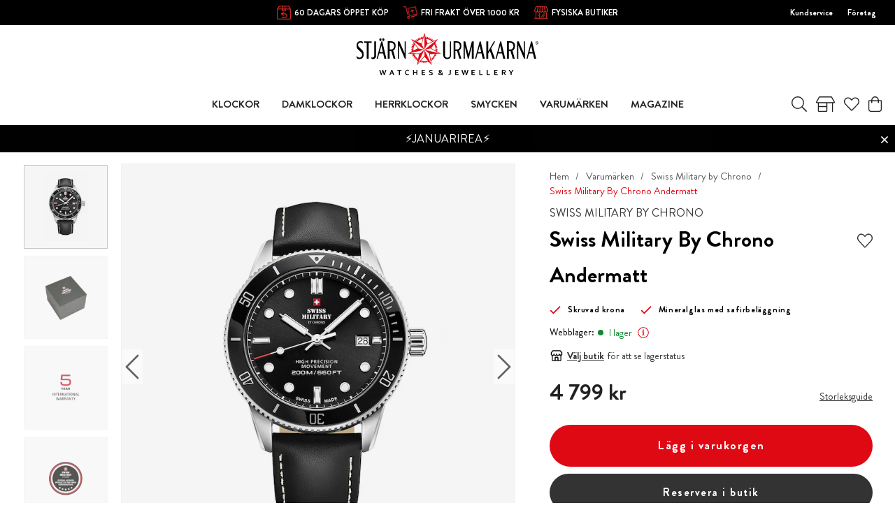

--- FILE ---
content_type: text/html
request_url: https://www.stjarnurmakarna.se/varumarken/swiss-military-by-chrono-1/swiss-military-by-chrono-andermatt-3
body_size: 47095
content:
<!doctype html><html lang="sv"><head><meta charset="utf-8"/><title data-rh="true">Swiss Military By Chrono Andermatt SM34088.04 - Stjärnurmakarna</title>
  <script>
  window.polyFillsLoaded = false;

    // This is the base function that is later supplanted by startClient.tsx when it is ready to start the client
  window.bootShop = function() {
    window.polyFillsLoaded = true;
  };  
  
  // Set the polyFillsLoaded flag to true and start the shop
  window.onPolyfillLoad = function() {
    window.polyFillsLoaded = true;
    window.bootShop();
  };  
    
  
  // If polyfill service does not respond, start the shop anyway
  if (false) {
    setTimeout(function () {
      if(!window.polyFillsLoaded) {
        window.bootShop();
      }
    }, 5000);
  }
  </script>

  <script>window.bootShop();</script>
<link data-chunk="ProductPage" rel="preload" as="style" href="/static/css/style-BlogArticle-d0bb7c61.chunk.css">
<link data-chunk="client" rel="preload" as="style" href="/static/css/style-e8dec735.css">
<link data-chunk="client" rel="preload" as="script" href="/static/js/apollo.6.3.4.vendor.js">
<link data-chunk="client" rel="preload" as="script" href="/static/js/react.6.3.4.vendor.js">
<link data-chunk="client" rel="preload" as="script" href="/static/js/bundle.d3c3b194.js">
<link data-chunk="client" rel="preload" as="script" href="/static/js/bundle.59bed6e4.js">
<link data-chunk="ProductPage" rel="preload" as="script" href="/static/js/747.34db4a4b.chunk.js">
<link data-chunk="ProductPage" rel="preload" as="script" href="/static/js/600.b5592ae8.chunk.js">
<link data-chunk="ProductPage" rel="preload" as="script" href="/static/js/700.ad71f17c.chunk.js">
<link data-chunk="ProductPage" rel="preload" as="script" href="/static/js/393.dceeb934.chunk.js">
<link data-chunk="ProductPage" rel="preload" as="script" href="/static/js/BlogArticle.25428ab6.chunk.js"><script>window.polyFillsLoaded=!0</script><meta name="viewport" content="width=device-width,initial-scale=1,shrink-to-fit=no"/><meta name="theme-color" content="#000000"/><link rel="manifest" href="/manifest.json"/><link rel="shortcut icon" href="/pub_images/original/favicon.png?v=4"/><meta data-rh="true" name="description" content="Köp Swiss Military by Chrono hos Stjärnurmakarna. Stjärnförsäkring och riksgaranti ingår alltid. Handla enkelt online eller besök någon av våra butiker!"/><meta data-rh="true" name="keywords" content="Swiss Military by Chrono, Swiss Military, Sportklocka, Stållänk, Analog klocka, Vattentät, Sportklocka, Dykarklocka"/><meta data-rh="true" property="og:url" content="https://www.stjarnurmakarna.se/varumarken/swiss-military-by-chrono-1/swiss-military-by-chrono-andermatt-3"/><meta data-rh="true" property="og:title" content="Swiss Military By Chrono Andermatt SM34088.04"/><meta data-rh="true" property="og:description" content="Köp Swiss Military by Chrono hos Stjärnurmakarna. Stjärnförsäkring och riksgaranti ingår alltid. Handla enkelt online eller besök någon av våra butiker!"/><meta data-rh="true" property="og:image" content="https://www.stjarnurmakarna.se/pub_images/original/Swiss-Military-by-Chrono-Andermatt-SM34088.04.jpg"/><meta data-rh="true" property="product:original_price:amount" content="4799"/><meta data-rh="true" property="product:price:amount" content="4799"/><meta data-rh="true" property="og:price:currency" content="SEK"/><meta data-rh="true" property="product:availability" content="true"/><link data-rh="true" rel="preconnect" href="https://storeapi.jetshop.io"/><link data-rh="true" rel="alternate" href="https://www.stjarnurmakarna.se/varumarken/swiss-military-by-chrono-1/swiss-military-by-chrono-andermatt-3" hrefLang="sv-SE" data-group="Stjarnurmakarna"/><link data-rh="true" rel="canonical" href="https://www.stjarnurmakarna.se/varumarken/swiss-military-by-chrono-1/swiss-military-by-chrono-andermatt-3"/><script>window.__ACTIVE_BREAKPOINT__ = "lg";</script><link data-chunk="client" rel="stylesheet" href="/static/css/style-e8dec735.css">
<link data-chunk="ProductPage" rel="stylesheet" href="/static/css/style-BlogArticle-d0bb7c61.chunk.css"><script id="mcjs">!function(e,c,t,a,s){a=e.createElement(c),s=e.getElementsByTagName(c)[0],a.async=1,a.src="https://chimpstatic.com/mcjs-connected/js/users/86d95db864330c6234153cb3f/910ab8c3ab8f0a35dc8e3aa7a.js",s.parentNode.insertBefore(a,s)}(document,"script")</script></head><body class="no-js"><script>document.body.className=document.body.className.replace("no-js","")</script><div id="root"><div class="s1g7gtm2"><header id="main-header" class="hbpo9ds"><div data-scrolling="false" class="t1sr166x"><div class="page-padding p1eyj0vh"><div class="i9oo5t2"><div class="c1xoah0j"><div class="top-bar-usp-list index-1 t1twxchp"><ul>
  <li class="sm"><img src="https://www.stjarnurmakarna.se//pub_docs/files/Header/30öppetköp.png" alt="öppet köp"/>
    60 DAGARS ÖPPET KÖP</li>
  <li class="sm"><img src="https://www.stjarnurmakarna.se//pub_docs/files/Header/Fri-Frakt-2.png" alt="öppet köp"/>
    FRI FRAKT ÖVER 1000 KR</li>
  <li class="lg"><img src="https://www.stjarnurmakarna.se//pub_docs/files/Header/Fysiska-butiker.png" alt="öppet köp"/>
    <a href="/klockbutiker">FYSISKA BUTIKER</a></li>
  <li><img src="https://www.stjarnurmakarna.se/pub_docs/files/Header/Stjärnförsäkring-garanti.png" alt="öppet köp"/>
    <a href="/stjarnforsakring">STJÄRNFÖRSÄKRING &amp; RIKSGARANTI</a></li>
</ul></div><div class="top-bar-links-list t7ewzxn"><ul>
  <li><a href="/kundservice">Kundservice</a></li>
  <li><a href="https://b2b.stjarnurmakarna.se/">Företag</a></li>
</ul>
</div></div></div></div></div><div data-scrolling="false" class="d1n9xo22"><div data-scrolling="false" class="srrfwnd"><a aria-label="Gå till startsidan" href="/"><svg width="267" height="63" viewBox="0 0 267 63" fill="none" xmlns="http://www.w3.org/2000/svg"><g clip-path="url(#clip0)"><path d="M10.4 32.1C10.4 34.2 9.8 35.8 8.7 37C7.5 38.2 6 38.7 4.2 38.7C2.5 38.7 1.1 38.2 0 37.2V33.8C0.3 34.6 0.9 35.3 1.7 35.8C2.5 36.4 3.4 36.6 4.3 36.6C5.3 36.6 6.2 36.2 7 35.5C7.8 34.7 8.1 33.7 8.1 32.4C8.1 31 7.6 29.8 6.5 28.7L2 24.5C0.7 23.2 0 21.3 0 18.9C0 16.6 0.6 14.9 1.8 13.8C2.8 12.9 4.2 12.4 5.9 12.4C7.2 12.4 8.2 12.7 9 13.3V16.2C8.3 15 7.3 14.4 5.8 14.4C4.7 14.4 3.9 14.7 3.2 15.4C2.5 16.1 2.2 17 2.2 18.1C2.2 19.3 2.7 20.4 3.8 21.4L8.3 25.6C9.7 27.1 10.4 29.2 10.4 32.1Z" fill="black"></path><path d="M22 14.8H17.6V38.2H15V14.8H10.9V12.7H22V14.8Z" fill="black"></path><path d="M37.7 12.7H36.3L29.5 38.1H31.2L33.2 30.4H39L40.8 38.1H43.7L37.7 12.7ZM36.1 8.80001C35.8 8.40001 35.4 8.20001 35 8.20001C34.6 8.20001 34.2 8.40001 33.9 8.80001C33.6 9.20001 33.4 9.60001 33.4 10.2C33.4 10.7 33.6 11.2 33.9 11.6C34.2 12 34.6 12.2 35 12.2C35.4 12.2 35.8 12 36.1 11.6C36.4 11.2 36.6 10.7 36.6 10.2C36.5 9.60001 36.4 9.10001 36.1 8.80001ZM40.3 8.80001C40 8.40001 39.6 8.20001 39.2 8.20001C38.8 8.20001 38.4 8.40001 38.1 8.80001C37.8 9.20001 37.7 9.60001 37.7 10.2C37.7 10.7 37.9 11.2 38.2 11.6C38.5 12 38.9 12.2 39.3 12.2C39.7 12.2 40.1 12 40.4 11.6C40.7 11.2 40.9 10.7 40.9 10.2C40.8 9.60001 40.6 9.10001 40.3 8.80001ZM33.9 28.4L36.4 19L38.6 28.4H33.9Z" fill="black"></path><path d="M49.7001 12.5C48.6001 12.5 47.3 12.6 45.8 12.6V38.1H48.4001V26.8C49.4001 26.9 50.3001 26.9 50.9001 26.8L54.3 38.1H57.1L53.7001 26.2C56.1001 25 57.3 22.7 57.3 19.4C57.5 14.9 54.9001 12.5 49.7001 12.5ZM53.9001 23.3C53.0001 24.2 51.9001 24.7 50.4001 24.7C49.5001 24.7 48.9 24.7 48.5 24.6V14.6C48.8 14.6 49.4 14.6 50.3 14.6C51.6 14.6 52.7 15 53.6 15.8C54.6 16.7 55.1 17.8 55.1 19.3C55.2 21 54.8001 22.3 53.9001 23.3Z" fill="black"></path><path d="M72.1 38.2H70.8L62.2 18.3V38.2H60.5V12.7H62.9L70.5 30.1V12.7H72.1V38.2Z" fill="black"></path><path d="M138.7 33C138.7 34.7 138.2 36.1 137.3 37.1C136.3 38.2 135 38.7 133.3 38.7C131.4 38.7 130 38.2 128.9 37.1C127.8 36 127.2 34.6 127.2 32.9V12.7H129.8V32.9C129.8 35.4 131 36.7 133.3 36.7C134.4 36.7 135.3 36.4 136 35.7C136.7 35 137 34.1 137 33V12.7H138.7V33V33Z" fill="black"></path><path d="M146.3 12.5C145.2 12.5 143.9 12.6 142.4 12.6V38.1H145V26.8C146 26.9 146.9 26.9 147.5 26.8L150.9 38.1H153.7L150.3 26.2C152.7 25 153.9 22.7 153.9 19.4C154 14.9 151.4 12.5 146.3 12.5ZM150.4 23.3C149.5 24.2 148.4 24.7 146.9 24.7C146 24.7 145.4 24.7 145 24.6V14.6C145.3 14.6 145.9 14.6 146.8 14.6C148.1 14.6 149.2 15 150.1 15.8C151.1 16.7 151.6 17.8 151.6 19.3C151.8 21 151.3 22.3 150.4 23.3Z" fill="black"></path><path d="M171.9 38.2H169.3V19.9L164.6 38.2H163.4L158.8 19.9V38.2H157.1V12.7H159.6L164.4 31.7L169.3 12.7H171.9V38.2Z" fill="black"></path><path d="M182.2 12.7H180.8L174 38.1H175.7L177.7 30.4H183.5L185.3 38.1H188.2L182.2 12.7ZM178.3 28.4L180.8 19L183 28.4H178.3Z" fill="black"></path><path d="M203.5 12.7L197.6 23L203.1 38.2H199.9L195.7 26.5L193.2 30.8V38.2H190.6V12.7H193.2V27.5L201.7 12.7H203.5Z" fill="black"></path><path d="M212.3 12.7H210.9L204.1 38.1H205.8L207.8 30.4H213.6L215.4 38.1H218.3L212.3 12.7ZM208.4 28.4L210.9 19L213.1 28.4H208.4Z" fill="black"></path><path d="M224.8 12.5C223.7 12.5 222.4 12.6 220.9 12.6V38.1H223.5V26.8C224.5 26.9 225.4 26.9 226 26.8L229.4 38.1H232.2L229 26.3C231.4 25.1 232.6 22.8 232.6 19.5C232.6 14.9 230 12.5 224.8 12.5ZM229 23.3C228.1 24.2 227 24.7 225.5 24.7C224.6 24.7 224 24.7 223.6 24.6V14.6C223.9 14.6 224.5 14.6 225.4 14.6C226.7 14.6 227.8 15 228.7 15.8C229.7 16.7 230.2 17.8 230.2 19.3C230.3 21 229.9 22.3 229 23.3Z" fill="black"></path><path d="M247.3 38.2H246L237.4 18.3V38.2H235.7V12.7H238.1L245.7 30.1V12.7H247.3V38.2Z" fill="black"></path><path d="M257.7 12.7H256.3L249.5 38.1H251.2L253.2 30.4H259L260.8 38.1H263.7L257.7 12.7ZM253.8 28.4L256.3 19L258.5 28.4H253.8Z" fill="black"></path><path d="M28.6 33.5C28.6 35.1 28.1999 36.3 27.2999 37.3C26.3999 38.3 25.3 38.8 23.9 38.8C23.1 38.8 22.4 38.6 21.7 38.2V35.8C22.1 36.3 22.6999 36.5 23.2999 36.5C24.9999 36.5 25.9 35.5 25.9 33.4V12.7H28.5V33.5H28.6Z" fill="black"></path><path d="M264.1 14.8H264.6C264.8 14.8 265 14.8 265.1 14.7C265.2 14.6 265.2 14.5 265.2 14.4C265.2 14.3 265.2 14.3 265.1 14.2C265.1 14.1 265 14.1 264.9 14.1C264.8 14.1 264.7 14.1 264.5 14.1H264.1V14.8V14.8ZM263.8 16.2V13.8H264.6C264.9 13.8 265.1 13.8 265.2 13.9C265.3 13.9 265.4 14 265.5 14.1C265.6 14.2 265.6 14.3 265.6 14.5C265.6 14.7 265.5 14.8 265.4 15C265.3 15.1 265.1 15.2 264.9 15.2C265 15.2 265.1 15.3 265.1 15.3C265.2 15.4 265.3 15.6 265.5 15.8L265.8 16.3H265.3L265.1 15.9C264.9 15.6 264.8 15.4 264.7 15.3C264.6 15.2 264.5 15.2 264.4 15.2H264.2V16.2H263.8V16.2ZM264.7 13.1C264.4 13.1 264.1 13.2 263.8 13.3C263.5 13.5 263.3 13.7 263.1 14C262.9 14.3 262.8 14.6 262.8 14.9C262.8 15.2 262.9 15.5 263 15.8C263.2 16.1 263.4 16.3 263.7 16.5C264 16.7 264.3 16.7 264.6 16.7C264.9 16.7 265.2 16.6 265.5 16.5C265.8 16.3 266 16.1 266.2 15.8C266.4 15.5 266.4 15.2 266.4 14.9C266.4 14.6 266.3 14.3 266.1 14C265.9 13.7 265.7 13.5 265.4 13.3C265.4 13.2 265 13.1 264.7 13.1ZM264.7 12.7C265.1 12.7 265.4 12.8 265.8 13C266.2 13.2 266.4 13.5 266.6 13.8C266.8 14.2 266.9 14.5 266.9 14.9C266.9 15.3 266.8 15.7 266.6 16C266.4 16.4 266.1 16.6 265.8 16.8C265.4 17 265.1 17.1 264.7 17.1C264.3 17.1 263.9 17 263.6 16.8C263.2 16.6 263 16.3 262.8 16C262.6 15.6 262.5 15.3 262.5 14.9C262.5 14.5 262.6 14.1 262.8 13.8C263 13.4 263.3 13.2 263.6 13C264 12.8 264.4 12.7 264.7 12.7Z" fill="black"></path><path d="M38.4001 56.6C38.3001 57.3 38.1001 58 37.9001 58.8L37.1 62.2H35.7001L33.3 54.7H34.8L35.7001 57.7C36.0001 58.6 36.2001 59.5 36.4001 60.3C36.6001 59.5 36.8 58.6 37 57.8L37.8 54.8H39.2001L40 57.8C40.2 58.7 40.4 59.5 40.6 60.3C40.8 59.4 41 58.5 41.3 57.7L42.2001 54.7H43.7001L41.3 62.2H39.9001L39.1 58.8C38.8 58 38.6001 57.3 38.4001 56.6ZM53.2001 60.3H50.3L49.6 62.2H48.1L51.1 54.7H52.4001L55.4001 62.2H53.9001L53.2001 60.3ZM51.7001 56.4C51.4001 57.2 51.2 57.8 51 58.4L50.7001 59.1H52.7001L52.4001 58.4C52.3001 57.9 52.0001 57.2 51.7001 56.4ZM63.5 62.2H62.1V55.8H59.7001V54.6H66V55.8H63.6V62.2H63.5ZM75 55.6C74.6 55.6 74.3 55.7 74 55.8C73.7 55.9 73.4 56.1 73.2 56.3C73 56.5 72.8 56.8 72.7 57.2C72.6 57.5 72.5 57.9 72.5 58.4C72.5 58.8 72.6 59.2 72.7 59.6C72.8 59.9 73 60.2 73.2 60.4C73.4 60.6 73.7 60.8 74 60.9C74.3 61 74.7 61.1 75.1 61.1C75.4 61.1 75.7 61.1 76 61C76.3 61 76.6001 60.9 76.8001 60.8V62C76.5001 62.1 76.3001 62.1 75.9001 62.2C75.6001 62.2 75.3 62.3 75 62.3C74.4 62.3 73.8001 62.2 73.3001 62C72.8001 61.8 72.4 61.6 72.1 61.2C71.8 60.9 71.5001 60.5 71.4001 60C71.2001 59.5 71.2 59 71.2 58.5C71.2 57.9 71.3 57.4 71.5 56.9C71.7 56.4 71.9001 56 72.3001 55.6C72.6001 55.2 73 55 73.5 54.7C74 54.5 74.6 54.4 75.2 54.4C75.5 54.4 75.8 54.4 76.1 54.5C76.4 54.5 76.6001 54.6 76.9001 54.7V55.9C76.6001 55.8 76.3 55.7 76.1 55.7C75.5 55.7 75.2 55.6 75 55.6ZM84.2 57.7H87.7V54.6H89.1V62.1H87.7V58.8H84.2V62.1H82.8001V54.6H84.2V57.7ZM97 61H100.7V62.2H95.6V54.7H100.5V55.9H97V57.9H100V59.1H97V61ZM110.4 60C110.4 59.8 110.4 59.7 110.3 59.5C110.2 59.4 110.1 59.3 109.9 59.2C109.7 59.1 109.6 59.1 109.4 59C109.2 59 109 58.9 108.8 58.9C108.5 58.8 108.2 58.8 108 58.7C107.7 58.6 107.5 58.5 107.3 58.3C107.1 58.1 106.9 57.9 106.8 57.7C106.7 57.5 106.6 57.2 106.6 56.8C106.6 56.4 106.7 56.1 106.8 55.8C106.9 55.5 107.1 55.3 107.4 55.1C107.6 54.9 107.9 54.8 108.2 54.7C108.5 54.6 108.9 54.6 109.3 54.6C109.7 54.6 110.1 54.6 110.5 54.7C110.9 54.8 111.3 54.9 111.5 55V56.2C111.1 56 110.7 55.9 110.4 55.9C110 55.8 109.7 55.8 109.4 55.8C108.9 55.8 108.6 55.9 108.3 56C108.1 56.2 107.9 56.4 107.9 56.7C107.9 56.9 107.9 57.1 108 57.2C108.1 57.3 108.2 57.4 108.3 57.5C108.4 57.6 108.6 57.6 108.8 57.7C109 57.7 109.2 57.8 109.4 57.8C109.7 57.9 110 57.9 110.3 58C110.6 58.1 110.8 58.2 111.1 58.4C111.3 58.6 111.5 58.8 111.6 59C111.7 59.3 111.8 59.6 111.8 60C111.8 60.4 111.7 60.8 111.6 61.1C111.4 61.4 111.2 61.6 111 61.8C110.7 62 110.4 62.1 110 62.2C109.6 62.3 109.2 62.3 108.7 62.3C108.3 62.3 107.9 62.3 107.5 62.2C107.1 62.1 106.8 62 106.5 61.9V60.7C106.9 60.9 107.2 61 107.6 61.1C108 61.2 108.3 61.2 108.7 61.2C108.9 61.2 109.1 61.2 109.3 61.1C109.5 61.1 109.7 61 109.9 60.9C110.1 60.8 110.2 60.7 110.3 60.5C110.4 60.4 110.4 60.2 110.4 60ZM126.8 58.1C126.7 58.6 126.6 59.1 126.5 59.5C126.3 59.9 126.1 60.3 125.9 60.6C126.1 60.8 126.3 61 126.4 61.2C126.6 61.4 126.7 61.5 126.9 61.7C127 61.8 127.1 62 127.2 62C127.3 62.1 127.3 62.1 127.4 62.2H125.5C125.4 62.1 125.4 62 125.3 61.9C125.2 61.8 125.1 61.7 125 61.6C124.6 61.9 124.2 62 123.8 62.2C123.4 62.3 123 62.4 122.5 62.4C122.2 62.4 121.8 62.4 121.6 62.3C121.3 62.2 121.1 62.1 120.9 61.9C120.7 61.7 120.5 61.5 120.4 61.3C120.3 61.1 120.2 60.8 120.2 60.5C120.2 60.2 120.2 60 120.3 59.8C120.4 59.6 120.5 59.4 120.6 59.2C120.7 59 120.9 58.9 121.1 58.7C121.3 58.6 121.5 58.4 121.7 58.3C121.6 58.2 121.4 58 121.3 57.9C121.2 57.8 121.1 57.6 121 57.5C120.9 57.4 120.8 57.2 120.8 57C120.7 56.8 120.7 56.7 120.7 56.5C120.7 56.2 120.8 56 120.9 55.7C121 55.5 121.1 55.3 121.3 55.1C121.5 54.9 121.7 54.8 122 54.7C122.3 54.6 122.6 54.6 122.9 54.6C123.3 54.6 123.6 54.6 123.8 54.7C124.1 54.8 124.3 54.9 124.5 55C124.7 55.1 124.8 55.3 124.9 55.6C125 55.8 125.1 56.1 125.1 56.4C125.1 56.7 125.1 56.9 125 57.1C124.9 57.3 124.8 57.5 124.7 57.7C124.6 57.9 124.4 58 124.2 58.2C124 58.3 123.8 58.5 123.6 58.6C123.8 58.8 124 59 124.2 59.2C124.4 59.4 124.7 59.7 125 60C125.1 59.8 125.2 59.5 125.3 59.3C125.4 59 125.4 58.7 125.5 58.4H126.8V58.1ZM122.6 61.2C122.9 61.2 123.1 61.2 123.4 61.1C123.7 61 123.9 60.9 124.1 60.7C124 60.6 123.8 60.4 123.7 60.3C123.6 60.1 123.4 60 123.3 59.9C123.2 59.8 123 59.6 122.9 59.5C122.8 59.4 122.6 59.2 122.5 59.1C122.4 59.2 122.2 59.3 122.1 59.4C122 59.5 121.9 59.6 121.8 59.7C121.7 59.8 121.7 59.9 121.6 60C121.6 60.1 121.5 60.2 121.5 60.4C121.5 60.6 121.5 60.7 121.6 60.8C121.7 60.9 121.7 61 121.8 61.1C121.9 61.2 122 61.2 122.1 61.3C122.3 61.2 122.4 61.2 122.6 61.2ZM122 56.3C122 56.4 122 56.5 122.1 56.6C122.1 56.7 122.2 56.8 122.3 56.9C122.4 57 122.5 57.1 122.6 57.2C122.7 57.3 122.8 57.4 122.9 57.5C123 57.4 123.2 57.3 123.3 57.2C123.4 57.1 123.5 57 123.6 56.9C123.7 56.8 123.7 56.7 123.8 56.6C123.8 56.5 123.9 56.4 123.9 56.2C123.9 56 123.8 55.8 123.7 55.7C123.5 55.6 123.3 55.5 123.1 55.5C123 55.5 122.8 55.5 122.7 55.6C122.6 55.6 122.5 55.7 122.4 55.8C122.3 55.9 122.3 55.9 122.2 56C122 56.1 122 56.2 122 56.3ZM136.9 54.6H138.3V60.2C138.3 60.4 138.3 60.7 138.2 60.8C138.2 61 138.1 61.1 138 61.3C137.9 61.5 137.8 61.6 137.6 61.8C137.5 61.9 137.3 62 137.1 62.1C136.9 62.2 136.7 62.2 136.5 62.3C136.3 62.3 136.1 62.4 135.9 62.4C135.7 62.4 135.4 62.4 135.2 62.3C135 62.3 134.8 62.2 134.7 62.2V61C134.9 61.1 135 61.1 135.2 61.2C135.4 61.2 135.6 61.3 135.8 61.3C136.2 61.3 136.4 61.2 136.6 61.1C136.8 60.9 136.8 60.7 136.8 60.4V54.6H136.9ZM146.2 61H149.9V62.2H144.8V54.7H149.7V55.9H146.2V57.9H149.2V59.1H146.2V61ZM159.1 56.6C159 57.3 158.8 58 158.6 58.8L157.8 62.2H156.4L154 54.7H155.5L156.4 57.7C156.7 58.6 156.9 59.5 157.1 60.3C157.3 59.5 157.5 58.6 157.7 57.8L158.5 54.8H159.9L160.7 57.8C160.9 58.7 161.1 59.5 161.3 60.3C161.5 59.4 161.7 58.5 162 57.7L162.9 54.7H164.4L162 62.2H160.6L159.8 58.8C159.4 58 159.2 57.3 159.1 56.6ZM170.2 61H173.9V62.2H168.8V54.7H173.7V55.9H170.2V57.9H173.2V59.1H170.2V61ZM181.6 54.6V61H185.1V62.2H180.2V54.7H181.6V54.6ZM192.5 54.6V61H196V62.2H191.1V54.7H192.5V54.6ZM203.5 61H207.2V62.2H202.1V54.7H207V55.9H203.5V57.9H206.5V59.1H203.5V61ZM219 56.9C219 57.4 218.9 57.9 218.6 58.2C218.3 58.6 217.9 58.8 217.2 59L219.5 62.1H217.8L215.7 59.2H214.8V62.1H213.4V54.6H215.7C216.1 54.6 216.4 54.6 216.8 54.7C217.1 54.7 217.4 54.8 217.6 54.9C218 55.1 218.4 55.3 218.6 55.7C218.9 56 219 56.4 219 56.9ZM215.5 58.1C215.8 58.1 216.1 58.1 216.3 58.1C216.5 58.1 216.7 58 216.9 58C217.2 57.9 217.4 57.8 217.5 57.6C217.6 57.4 217.7 57.2 217.7 57C217.7 56.8 217.7 56.6 217.6 56.5C217.5 56.3 217.4 56.2 217.2 56.1C217.1 56 216.9 56 216.7 56C216.5 56 216.3 56 216 56H215V58.3H215.5V58.1ZM227 57.9L229 54.7H230.5L227.6 59.2V62.2H226.2V59.2L223.3 54.7H224.8L227 57.9Z" fill="black"></path><path fill-rule="evenodd" clip-rule="evenodd" d="M115.3 14.9L115.5 14.8H116.2L116.5 15.3L116.2 15.9L115.5 16.4L115.3 16.8L115.5 17.2H116L116.8 17L117.5 17.1L117.7 17.6L117.3 18.1L116.6 18.5L116.3 18.9L116.4 19.3L116.9 19.4L117.7 19.3L118.3 19.4L118.4 19.9L117.9 20.4L117.1 20.7L116.8 21L116.9 21.4L117.3 21.6H118.1L118.7 21.8L118.8 22.3L118.3 22.7L117.5 22.9L117.1 23.2V23.6L117.5 23.8L118.3 23.9L118.9 24.2V24.7L118.3 25L117.5 25.1L117.1 25.3V25.7L117.5 26L118.3 26.2L118.8 26.6L118.7 27.1L118.1 27.4H117.9L123.8 30.6L117 30.9L117.2 31L117.6 31.5L117.4 32L116.7 32.1L115.9 31.9L115.5 32L115.3 32.4L115.6 32.8L116.3 33.3L116.7 33.9L116.5 34.4H115.8L115 34.1H114.5L114.3 34.5L114.5 34.9L115.1 35.5L115.4 36.1L115.1 36.5L114.4 36.4L114 36H113.5L113.2 36.3L113.4 36.7L113.9 37.3L114.1 37.9V38L113.7 38.4L113.1 38.3L112.6 38L112.4 37.8L111.9 37.7L111.6 37.9L111.7 38.4L112.2 39.1L112.3 39.7L111.9 40L111.3 39.8L110.7 39.2L110.2 39L109.9 39.2V39.7L110.3 40.5V41.2L109.9 41.5L109.3 41.2L109.2 41.1L110.4 47.7L105.9 42.6V42.8L105.8 43.4L105.3 43.6L104.8 43.2L104.4 42.4L104.1 42.1L103.7 42.2L103.6 42.6V43.4L103.4 44L102.9 44.1L102.5 43.6L102.2 42.8L101.9 42.4L101.5 42.5L101.3 42.9L101.2 43.7L100.9 44.3H100.4L100 43.7L99.8001 42.9L99.5001 42.5H99.1001L98.8001 42.9L99.0001 44L98.6001 44.6H98.1001L97.8001 44L97.7001 43.2L97.5001 42.8L97.1001 42.7L96.9001 43L96.6001 43.8L96.2001 44.3L95.7001 44.2L95.5001 43.6V42.8L95.4001 42.4L95.0001 42.2L94.6001 42.5L94.2001 43.2L93.7001 43.6L93.2001 43.4L93.1001 42.8V42.6L88.7001 47.7L89.9001 41L89.8001 41.1L89.2001 41.4L88.8001 41.1V40.4L89.2001 39.6V39.1L88.9001 38.9L88.4001 39.1L87.8001 39.7L87.2001 39.9L86.8001 39.6L86.9001 39L87.4001 38.3L87.5001 37.8L87.2001 37.5L86.7001 37.6L86.5001 38L86.0001 38.3L85.4001 38.4L85.0001 38V37.9L85.2001 37.3L85.7001 36.7L85.9001 36.3L85.7001 36H85.2001L84.4001 36.4L83.7001 36.5L83.4001 36.1L83.7001 35.5L84.3001 34.9L84.5001 34.5L84.3001 34.2H83.8001L83.0001 34.5H82.3001L82.1001 34L82.5001 33.4L83.2001 32.9L83.5001 32.5L83.3001 32.2L82.9001 32L82.1001 32.2L81.4001 32.1L81.2001 31.6L81.6001 31.1L81.8001 31L75.1001 30.7L81.1001 27.5H80.9001L80.3001 27.2V26.7L80.8001 26.3L81.6001 26.1L82.0001 25.8V25.4L81.6001 25.2L80.8001 25.1L80.2001 24.8V24.3L80.8001 24L81.6001 23.9L82.0001 23.7V23.3L81.6001 23L80.8001 22.8L80.3001 22.4L80.4001 21.9L81.0001 21.7H81.8001L82.2001 21.5L82.3001 21.1L82.0001 20.8L81.2001 20.5L80.7001 20L80.8001 19.5L81.4001 19.4L82.2001 19.5L82.7001 19.4L82.8001 19L82.5001 18.6L82.1001 18L81.7001 17.5L81.9001 17L82.6001 16.9L83.4001 17.1H83.9001L84.1001 16.7L83.9001 16.3L83.2001 15.8L82.9001 15.2L83.2001 14.7H83.9001L84.1001 14.8L80.1001 9.4L86.3001 12.1L86.1001 12L85.9001 11.4L86.3001 11L86.9001 11.2L87.6001 11.7L88.1001 11.8L88.4001 11.6L88.3001 11.1L87.9001 10.4L87.8001 9.7L88.2001 9.4L88.8001 9.7L89.4001 10.3L89.8001 10.5L90.1001 10.3V9.8L89.9001 9V8.3L90.4001 8L91.0001 8.3L91.5001 9L91.9001 9.2L92.3001 9L92.4001 8.5L92.0001 7.9L92.1001 7.2L92.6001 7L93.1001 7.4L93.5001 8.1L93.9001 8.4L94.3001 8.3L94.4001 7.8L94.3001 7L94.5001 6.4L95.0001 6.2L95.5001 6.7L95.8001 7.5L96.1001 7.8L96.5001 7.7L96.7001 7.2V6.4L96.9001 5.8L97.4001 5.7L97.8001 6.2V6.4L99.6001 0L101.4 6.5L101.5 6.3L101.9 5.8L102.4 5.9L102.6 6.5V7.3L102.8 7.7L103.2 7.8L103.5 7.5L103.8 6.7L104.3 6.2L104.8 6.3L105 7L104.9 7.8L105 8.2L105.4 8.3L105.8 8L106.2 7.3L106.7 6.9L107.2 7.1L107.3 7.8L107.1 8.6L107.2 9.1L107.6 9.3L108 9.1L108.5 8.4L109.1 8.1L109.6 8.4V9L109.3 9.8V10.3L109.6 10.5L110 10.3L110.6 9.7L111.2 9.4L111.6 9.7L111.5 10.4L111.1 11.1L111 11.6L111.3 11.8L111.8 11.7L112.5 11.2L113 11L113.4 11.4L113.2 12L113.1 12.1L119.3 9.4L115.3 14.9ZM85.5001 17C83.9001 19.8 83.2001 23.1 83.4001 26.3L89.8001 22.9L85.5001 17ZM90.4001 38.6L91.7001 31.4L84.5001 31.1C85.6001 34.2 87.7001 36.8 90.4001 38.6ZM94.8001 40.8C97.9001 41.8 101.3 41.8 104.5 40.9L99.6001 35.3L94.8001 40.8ZM108.9 38.8C111.7 36.9 113.8 34.3 115 31.2L107.5 31.5L108.9 38.8ZM116.1 26.4C116.4 23.1 115.6 19.7 113.9 16.8L109.5 22.8L116.1 26.4ZM110.9 13.1C108.5 10.9 105.5 9.4 102.1 8.9L104.1 16L110.9 13.1ZM97.2001 8.9C93.9001 9.4 90.9001 10.9 88.6001 13.1L95.3001 16L97.2001 8.9ZM82.4001 11.4L91.0001 23.2L99.6001 25.2L78.2001 30L92.7001 30.6L99.6001 25.1L90.1001 45L99.6001 34V25.1L109.1 44.9L106.5 30.6L99.6001 25.1L121 30L108.2 23.1L99.5001 25.1L116.7 11.4L103.4 17.1L99.5001 25.1V3.1L95.7001 17.1L99.5001 25.1L82.4001 11.4Z" fill="#DF0914"></path></g><defs><clipPath id="clip0"><rect width="267" height="62.3" fill="white"></rect></clipPath></defs></svg></a></div><div class="d1gqa1ai"><div class="page-padding p1eyj0vh"><div class="inner i9oo5t2"><div data-scrolling="false" class="d199yfgz"><ul data-scrolling="false" class="l1kfsmkv"><li class=""><a class="category-with-subs cu5ddfh" href="/klockor"><h3 class="n88gtv7">Klockor</h3></a></li><li class=""><a class="category-with-subs cu5ddfh" href="/damklockor"><h3 class="n88gtv7">Damklockor</h3></a></li><li class=""><a class="category-with-subs cu5ddfh" href="/herrklockor"><h3 class="n88gtv7">Herrklockor</h3></a></li><li class=""><a class="category-with-subs cu5ddfh" href="/smycken"><h3 class="n88gtv7">Smycken</h3></a></li><li class=""><a aria-current="page" class="category-with-subs cu5ddfh active" href="/varumarken"><h3 class="n88gtv7">Varumärken</h3></a></li><li class=""><a href="/magazine"><h3 class="n88gtv7">Magazine</h3></a></li></ul></div><ul class="top-nav-list right ly0v7d6"><li font-size="1" class="l1smy2jg"><button title="Sök" aria-label="Sök" class="header-button svvyv8u" id="header-search-button"><svg aria-hidden="true" focusable="false" data-prefix="fal" data-icon="search" class="svg-inline--fa fa-search header-icon sl7vid7" role="img" xmlns="http://www.w3.org/2000/svg" viewBox="0 0 512 512"><path fill="currentColor" d="M508.5 481.6l-129-129c-2.3-2.3-5.3-3.5-8.5-3.5h-10.3C395 312 416 262.5 416 208 416 93.1 322.9 0 208 0S0 93.1 0 208s93.1 208 208 208c54.5 0 104-21 141.1-55.2V371c0 3.2 1.3 6.2 3.5 8.5l129 129c4.7 4.7 12.3 4.7 17 0l9.9-9.9c4.7-4.7 4.7-12.3 0-17zM208 384c-97.3 0-176-78.7-176-176S110.7 32 208 32s176 78.7 176 176-78.7 176-176 176z"></path></svg></button></li><li font-size="1" class="l1smy2jg"><a class="header-button" aria-label="Gå till butiker" href="/stores"><svg aria-hidden="true" focusable="false" data-prefix="fal" data-icon="store-alt" class="svg-inline--fa fa-store-alt header-icon" role="img" xmlns="http://www.w3.org/2000/svg" viewBox="0 0 640 512"><path fill="currentColor" d="M635.7 176.1l-91.4-160C538.6 6.2 528 0 516.5 0h-393C112 0 101.4 6.2 95.7 16.1l-91.4 160C-7.9 197.5 7.4 224 32 224h32v254.5C64 497 78.3 512 96 512h256c17.7 0 32-15 32-33.5V224h160v280c0 4.4 3.6 8 8 8h16c4.4 0 8-3.6 8-8V224h32c24.6 0 39.9-26.5 27.7-47.9zM352 478.5c0 .9-.3 1.4-.2 1.5l-255.2.2s-.6-.5-.6-1.7V352h256v126.5zm0-158.5H96v-96h256v96zM32.1 192l91.4-160h393L608 192H32.1z"></path></svg></a></li><li font-size="1" class="l1smy2jg"><a class="header-button" aria-label="Gå till favoriter" href="/favourites"><svg aria-hidden="true" focusable="false" data-prefix="fal" data-icon="heart" class="svg-inline--fa fa-heart header-icon" role="img" xmlns="http://www.w3.org/2000/svg" viewBox="0 0 512 512"><path fill="currentColor" d="M462.3 62.7c-54.5-46.4-136-38.7-186.6 13.5L256 96.6l-19.7-20.3C195.5 34.1 113.2 8.7 49.7 62.7c-62.8 53.6-66.1 149.8-9.9 207.8l193.5 199.8c6.2 6.4 14.4 9.7 22.6 9.7 8.2 0 16.4-3.2 22.6-9.7L472 270.5c56.4-58 53.1-154.2-9.7-207.8zm-13.1 185.6L256.4 448.1 62.8 248.3c-38.4-39.6-46.4-115.1 7.7-161.2 54.8-46.8 119.2-12.9 142.8 11.5l42.7 44.1 42.7-44.1c23.2-24 88.2-58 142.8-11.5 54 46 46.1 121.5 7.7 161.2z"></path></svg></a></li><li font-size="1" class="l1smy2jg"><button class="header-button b1sx7fzi" title="Varukorg"><svg aria-hidden="true" focusable="false" data-prefix="fal" data-icon="shopping-bag" class="svg-inline--fa fa-shopping-bag header-icon" role="img" xmlns="http://www.w3.org/2000/svg" viewBox="0 0 448 512"><path fill="currentColor" d="M352 128C352 57.421 294.579 0 224 0 153.42 0 96 57.421 96 128H0v304c0 44.183 35.817 80 80 80h288c44.183 0 80-35.817 80-80V128h-96zM224 32c52.935 0 96 43.065 96 96H128c0-52.935 43.065-96 96-96zm192 400c0 26.467-21.533 48-48 48H80c-26.467 0-48-21.533-48-48V160h64v48c0 8.837 7.164 16 16 16s16-7.163 16-16v-48h192v48c0 8.837 7.163 16 16 16s16-7.163 16-16v-48h64v272z"></path></svg><span class="h1esmc24"><span>Varukorg</span></span></button></li></ul></div></div></div></div></header><main class="c19xxxo7"><div class=" primary wvi1l5k"><a href="https://www.stjarnurmakarna.se/klockor/ovrigt/rea"><p> ⚡️JANUARIREA⚡️ </p>
</a><button class="s12zod0p" aria-label="Close menu"><svg aria-hidden="true" focusable="false" data-prefix="fal" data-icon="times" class="svg-inline--fa fa-times " role="img" xmlns="http://www.w3.org/2000/svg" viewBox="0 0 320 512"><path fill="currentColor" d="M193.94 256L296.5 153.44l21.15-21.15c3.12-3.12 3.12-8.19 0-11.31l-22.63-22.63c-3.12-3.12-8.19-3.12-11.31 0L160 222.06 36.29 98.34c-3.12-3.12-8.19-3.12-11.31 0L2.34 120.97c-3.12 3.12-3.12 8.19 0 11.31L126.06 256 2.34 379.71c-3.12 3.12-3.12 8.19 0 11.31l22.63 22.63c3.12 3.12 8.19 3.12 11.31 0L160 289.94 262.56 392.5l21.15 21.15c3.12 3.12 8.19 3.12 11.31 0l22.63-22.63c3.12-3.12 3.12-8.19 0-11.31L193.94 256z"></path></svg></button></div><div class="mb667ip"><script data-testid="structured-data" type="application/ld+json">{"@context":"https://schema.org","@type":"Product","name":"Swiss Military By Chrono Andermatt","description":"","image":["https://www.stjarnurmakarna.se/pub_images/original/Swiss-Military-by-Chrono-Andermatt-SM34088.04.jpg","https://www.stjarnurmakarna.se/pub_images/original/Swiss-Military-by-Chrono-Box.png","https://www.stjarnurmakarna.se/pub_images/original/SM-warranty.png","https://www.stjarnurmakarna.se/pub_images/original/SM-official-licence.png"],"mpn":"SM34088.04","sku":"SM34088.04","productID":"SM34088.04","offers":{"@type":"Offer","priceCurrency":"SEK","price":4799,"url":"https://www.stjarnurmakarna.se/varumarken/swiss-military-by-chrono-1/swiss-military-by-chrono-andermatt-3","availability":"https://schema.org/InStock"}}</script><div class="p1b8p0mj m5c4qxo" style="--m5c4qxo-0:0 0.75rem;--m5c4qxo-1:97.5rem;--m5c4qxo-3:0 2rem"><div class="p1obqcq9"><section class="product-images-wrapper siqrqxy"><div class="wv6xa73"><div class="main-wrapper main-slider m19zsb5x" data-thumbs="true"><div class="sm2f8ew"><div class="slick-slider slick-initialized" dir="ltr"><svg aria-hidden="true" focusable="false" data-prefix="fal" data-icon="chevron-right" class="svg-inline--fa fa-chevron-right slick-arrow slick-prev" role="img" xmlns="http://www.w3.org/2000/svg" viewBox="0 0 256 512"><path fill="currentColor" d="M17.525 36.465l-7.071 7.07c-4.686 4.686-4.686 12.284 0 16.971L205.947 256 10.454 451.494c-4.686 4.686-4.686 12.284 0 16.971l7.071 7.07c4.686 4.686 12.284 4.686 16.97 0l211.051-211.05c4.686-4.686 4.686-12.284 0-16.971L34.495 36.465c-4.686-4.687-12.284-4.687-16.97 0z"></path></svg><div class="slick-list"><div class="slick-track" style="width:900%;left:-100%"><div data-index="-1" tabindex="-1" class="slick-slide slick-cloned" aria-hidden="true" style="width:11.11111111111111%"><div><div tabindex="-1" style="width:100%;display:inline-block" class="ixl6hia"><div data-flight-image-container="" data-flight-image-loaded="false" style="position:relative;overflow:hidden;width:100%;height:auto;padding-bottom:100.0000%"><picture data-flight-image-placeholder=""><img alt="" src="https://www.stjarnurmakarna.se/pub_images/original/SM-official-licence.png?extend=copy&amp;width=352&amp;method=fit&amp;height=352&amp;sigma=2.5&amp;minampl=0.5&amp;quality=30&amp;type=auto&amp;timestamp=1643642633" loading="lazy" aria-hidden="true" style="position:absolute;top:0;left:0;width:100%;height:100%;padding-top:0;object-position:center;object-fit:contain;opacity:0.6;transition-delay:500ms;font-family:&quot;object-fit: contain&quot;"/></picture><picture data-flight-image=""><source type="image/webp" srcSet="https://www.stjarnurmakarna.se/pub_images/original/SM-official-licence.png?extend=copy&amp;width=1280&amp;method=fit&amp;height=1280&amp;type=webp&amp;timestamp=1643642633 1280w, https://www.stjarnurmakarna.se/pub_images/original/SM-official-licence.png?extend=copy&amp;width=1400&amp;method=fit&amp;height=1400&amp;type=webp&amp;timestamp=1643642633 1400w, https://www.stjarnurmakarna.se/pub_images/original/SM-official-licence.png?extend=copy&amp;width=1600&amp;method=fit&amp;height=1600&amp;type=webp&amp;timestamp=1643642633 1600w, https://www.stjarnurmakarna.se/pub_images/original/SM-official-licence.png?extend=copy&amp;width=352&amp;method=fit&amp;height=352&amp;type=webp&amp;timestamp=1643642633 352w, https://www.stjarnurmakarna.se/pub_images/original/SM-official-licence.png?extend=copy&amp;width=640&amp;method=fit&amp;height=640&amp;type=webp&amp;timestamp=1643642633 640w, https://www.stjarnurmakarna.se/pub_images/original/SM-official-licence.png?extend=copy&amp;width=700&amp;method=fit&amp;height=700&amp;type=webp&amp;timestamp=1643642633 700w, https://www.stjarnurmakarna.se/pub_images/original/SM-official-licence.png?extend=copy&amp;width=704&amp;method=fit&amp;height=704&amp;type=webp&amp;timestamp=1643642633 704w, https://www.stjarnurmakarna.se/pub_images/original/SM-official-licence.png?extend=copy&amp;width=800&amp;method=fit&amp;height=800&amp;type=webp&amp;timestamp=1643642633 800w" sizes="(max-width: 22rem) 100vw, (max-width: 40rem) 100vw, (max-width: 50rem) 100vw, (max-width: 64rem) 700px, (max-width: 80rem) 700px, 700px"/><source type="image/png" srcSet="https://www.stjarnurmakarna.se/pub_images/original/SM-official-licence.png?extend=copy&amp;width=1280&amp;method=fit&amp;height=1280&amp;timestamp=1643642633 1280w, https://www.stjarnurmakarna.se/pub_images/original/SM-official-licence.png?extend=copy&amp;width=1400&amp;method=fit&amp;height=1400&amp;timestamp=1643642633 1400w, https://www.stjarnurmakarna.se/pub_images/original/SM-official-licence.png?extend=copy&amp;width=1600&amp;method=fit&amp;height=1600&amp;timestamp=1643642633 1600w, https://www.stjarnurmakarna.se/pub_images/original/SM-official-licence.png?extend=copy&amp;width=352&amp;method=fit&amp;height=352&amp;timestamp=1643642633 352w, https://www.stjarnurmakarna.se/pub_images/original/SM-official-licence.png?extend=copy&amp;width=640&amp;method=fit&amp;height=640&amp;timestamp=1643642633 640w, https://www.stjarnurmakarna.se/pub_images/original/SM-official-licence.png?extend=copy&amp;width=700&amp;method=fit&amp;height=700&amp;timestamp=1643642633 700w, https://www.stjarnurmakarna.se/pub_images/original/SM-official-licence.png?extend=copy&amp;width=704&amp;method=fit&amp;height=704&amp;timestamp=1643642633 704w, https://www.stjarnurmakarna.se/pub_images/original/SM-official-licence.png?extend=copy&amp;width=800&amp;method=fit&amp;height=800&amp;timestamp=1643642633 800w" sizes="(max-width: 22rem) 100vw, (max-width: 40rem) 100vw, (max-width: 50rem) 100vw, (max-width: 64rem) 700px, (max-width: 80rem) 700px, 700px"/><img alt="Swiss Military By Chrono Andermatt" sizes="(max-width: 22rem) 100vw, (max-width: 40rem) 100vw, (max-width: 50rem) 100vw, (max-width: 64rem) 700px, (max-width: 80rem) 700px, 700px" srcSet="https://www.stjarnurmakarna.se/pub_images/original/SM-official-licence.png?extend=copy&amp;width=1280&amp;method=fit&amp;height=1280&amp;timestamp=1643642633 1280w, https://www.stjarnurmakarna.se/pub_images/original/SM-official-licence.png?extend=copy&amp;width=1400&amp;method=fit&amp;height=1400&amp;timestamp=1643642633 1400w, https://www.stjarnurmakarna.se/pub_images/original/SM-official-licence.png?extend=copy&amp;width=1600&amp;method=fit&amp;height=1600&amp;timestamp=1643642633 1600w, https://www.stjarnurmakarna.se/pub_images/original/SM-official-licence.png?extend=copy&amp;width=352&amp;method=fit&amp;height=352&amp;timestamp=1643642633 352w, https://www.stjarnurmakarna.se/pub_images/original/SM-official-licence.png?extend=copy&amp;width=640&amp;method=fit&amp;height=640&amp;timestamp=1643642633 640w, https://www.stjarnurmakarna.se/pub_images/original/SM-official-licence.png?extend=copy&amp;width=700&amp;method=fit&amp;height=700&amp;timestamp=1643642633 700w, https://www.stjarnurmakarna.se/pub_images/original/SM-official-licence.png?extend=copy&amp;width=704&amp;method=fit&amp;height=704&amp;timestamp=1643642633 704w, https://www.stjarnurmakarna.se/pub_images/original/SM-official-licence.png?extend=copy&amp;width=800&amp;method=fit&amp;height=800&amp;timestamp=1643642633 800w" src="https://www.stjarnurmakarna.se/pub_images/original/SM-official-licence.png" loading="lazy" style="position:absolute;top:0;left:0;width:100%;height:100%;padding-top:0;object-position:center;object-fit:contain;opacity:0;transition:opacity 500ms;font-family:&quot;object-fit: contain&quot;"/></picture><noscript><picture><img alt="Swiss Military By Chrono Andermatt" sizes="(max-width: 22rem) 100vw, (max-width: 40rem) 100vw, (max-width: 50rem) 100vw, (max-width: 64rem) 700px, (max-width: 80rem) 700px, 700px" srcSet="https://www.stjarnurmakarna.se/pub_images/original/SM-official-licence.png?extend=copy&amp;width=1280&amp;method=fit&amp;height=1280&amp;timestamp=1643642633 1280w, https://www.stjarnurmakarna.se/pub_images/original/SM-official-licence.png?extend=copy&amp;width=1400&amp;method=fit&amp;height=1400&amp;timestamp=1643642633 1400w, https://www.stjarnurmakarna.se/pub_images/original/SM-official-licence.png?extend=copy&amp;width=1600&amp;method=fit&amp;height=1600&amp;timestamp=1643642633 1600w, https://www.stjarnurmakarna.se/pub_images/original/SM-official-licence.png?extend=copy&amp;width=352&amp;method=fit&amp;height=352&amp;timestamp=1643642633 352w, https://www.stjarnurmakarna.se/pub_images/original/SM-official-licence.png?extend=copy&amp;width=640&amp;method=fit&amp;height=640&amp;timestamp=1643642633 640w, https://www.stjarnurmakarna.se/pub_images/original/SM-official-licence.png?extend=copy&amp;width=700&amp;method=fit&amp;height=700&amp;timestamp=1643642633 700w, https://www.stjarnurmakarna.se/pub_images/original/SM-official-licence.png?extend=copy&amp;width=704&amp;method=fit&amp;height=704&amp;timestamp=1643642633 704w, https://www.stjarnurmakarna.se/pub_images/original/SM-official-licence.png?extend=copy&amp;width=800&amp;method=fit&amp;height=800&amp;timestamp=1643642633 800w" src="https://www.stjarnurmakarna.se/pub_images/original/SM-official-licence.png" loading="lazy" style="position:absolute;top:0;left:0;width:100%;height:100%;padding-top:0;object-position:center;object-fit:contain"/></picture></noscript></div></div></div></div><div data-index="0" class="slick-slide slick-active slick-current" tabindex="-1" aria-hidden="false" style="outline:none;width:11.11111111111111%"><div><div tabindex="-1" style="width:100%;display:inline-block" class="ixl6hia"><div data-flight-image-container="" data-flight-image-loaded="true" style="position:relative;overflow:hidden;width:100%;height:auto;padding-bottom:100.0000%"><picture data-flight-image-placeholder=""><img alt="" src="[data-uri]" loading="lazy" aria-hidden="true" style="position:absolute;top:0;left:0;width:100%;height:100%;padding-top:0;object-position:center;object-fit:contain;opacity:0;transition-delay:500ms;font-family:&quot;object-fit: contain&quot;"/></picture><picture data-flight-image=""><source type="image/webp" srcSet="https://www.stjarnurmakarna.se/pub_images/original/Swiss-Military-by-Chrono-Andermatt-SM34088.04.jpg?extend=copy&amp;width=1280&amp;method=fit&amp;height=1280&amp;type=webp&amp;timestamp=1647613423 1280w, https://www.stjarnurmakarna.se/pub_images/original/Swiss-Military-by-Chrono-Andermatt-SM34088.04.jpg?extend=copy&amp;width=1400&amp;method=fit&amp;height=1400&amp;type=webp&amp;timestamp=1647613423 1400w, https://www.stjarnurmakarna.se/pub_images/original/Swiss-Military-by-Chrono-Andermatt-SM34088.04.jpg?extend=copy&amp;width=1600&amp;method=fit&amp;height=1600&amp;type=webp&amp;timestamp=1647613423 1600w, https://www.stjarnurmakarna.se/pub_images/original/Swiss-Military-by-Chrono-Andermatt-SM34088.04.jpg?extend=copy&amp;width=352&amp;method=fit&amp;height=352&amp;type=webp&amp;timestamp=1647613423 352w, https://www.stjarnurmakarna.se/pub_images/original/Swiss-Military-by-Chrono-Andermatt-SM34088.04.jpg?extend=copy&amp;width=640&amp;method=fit&amp;height=640&amp;type=webp&amp;timestamp=1647613423 640w, https://www.stjarnurmakarna.se/pub_images/original/Swiss-Military-by-Chrono-Andermatt-SM34088.04.jpg?extend=copy&amp;width=700&amp;method=fit&amp;height=700&amp;type=webp&amp;timestamp=1647613423 700w, https://www.stjarnurmakarna.se/pub_images/original/Swiss-Military-by-Chrono-Andermatt-SM34088.04.jpg?extend=copy&amp;width=704&amp;method=fit&amp;height=704&amp;type=webp&amp;timestamp=1647613423 704w, https://www.stjarnurmakarna.se/pub_images/original/Swiss-Military-by-Chrono-Andermatt-SM34088.04.jpg?extend=copy&amp;width=800&amp;method=fit&amp;height=800&amp;type=webp&amp;timestamp=1647613423 800w" sizes="(max-width: 22rem) 100vw, (max-width: 40rem) 100vw, (max-width: 50rem) 100vw, (max-width: 64rem) 700px, (max-width: 80rem) 700px, 700px"/><source type="image/jpeg" srcSet="https://www.stjarnurmakarna.se/pub_images/original/Swiss-Military-by-Chrono-Andermatt-SM34088.04.jpg?extend=copy&amp;width=1280&amp;method=fit&amp;height=1280&amp;timestamp=1647613423 1280w, https://www.stjarnurmakarna.se/pub_images/original/Swiss-Military-by-Chrono-Andermatt-SM34088.04.jpg?extend=copy&amp;width=1400&amp;method=fit&amp;height=1400&amp;timestamp=1647613423 1400w, https://www.stjarnurmakarna.se/pub_images/original/Swiss-Military-by-Chrono-Andermatt-SM34088.04.jpg?extend=copy&amp;width=1600&amp;method=fit&amp;height=1600&amp;timestamp=1647613423 1600w, https://www.stjarnurmakarna.se/pub_images/original/Swiss-Military-by-Chrono-Andermatt-SM34088.04.jpg?extend=copy&amp;width=352&amp;method=fit&amp;height=352&amp;timestamp=1647613423 352w, https://www.stjarnurmakarna.se/pub_images/original/Swiss-Military-by-Chrono-Andermatt-SM34088.04.jpg?extend=copy&amp;width=640&amp;method=fit&amp;height=640&amp;timestamp=1647613423 640w, https://www.stjarnurmakarna.se/pub_images/original/Swiss-Military-by-Chrono-Andermatt-SM34088.04.jpg?extend=copy&amp;width=700&amp;method=fit&amp;height=700&amp;timestamp=1647613423 700w, https://www.stjarnurmakarna.se/pub_images/original/Swiss-Military-by-Chrono-Andermatt-SM34088.04.jpg?extend=copy&amp;width=704&amp;method=fit&amp;height=704&amp;timestamp=1647613423 704w, https://www.stjarnurmakarna.se/pub_images/original/Swiss-Military-by-Chrono-Andermatt-SM34088.04.jpg?extend=copy&amp;width=800&amp;method=fit&amp;height=800&amp;timestamp=1647613423 800w" sizes="(max-width: 22rem) 100vw, (max-width: 40rem) 100vw, (max-width: 50rem) 100vw, (max-width: 64rem) 700px, (max-width: 80rem) 700px, 700px"/><img alt="Swiss Military By Chrono Andermatt" sizes="(max-width: 22rem) 100vw, (max-width: 40rem) 100vw, (max-width: 50rem) 100vw, (max-width: 64rem) 700px, (max-width: 80rem) 700px, 700px" srcSet="https://www.stjarnurmakarna.se/pub_images/original/Swiss-Military-by-Chrono-Andermatt-SM34088.04.jpg?extend=copy&amp;width=1280&amp;method=fit&amp;height=1280&amp;timestamp=1647613423 1280w, https://www.stjarnurmakarna.se/pub_images/original/Swiss-Military-by-Chrono-Andermatt-SM34088.04.jpg?extend=copy&amp;width=1400&amp;method=fit&amp;height=1400&amp;timestamp=1647613423 1400w, https://www.stjarnurmakarna.se/pub_images/original/Swiss-Military-by-Chrono-Andermatt-SM34088.04.jpg?extend=copy&amp;width=1600&amp;method=fit&amp;height=1600&amp;timestamp=1647613423 1600w, https://www.stjarnurmakarna.se/pub_images/original/Swiss-Military-by-Chrono-Andermatt-SM34088.04.jpg?extend=copy&amp;width=352&amp;method=fit&amp;height=352&amp;timestamp=1647613423 352w, https://www.stjarnurmakarna.se/pub_images/original/Swiss-Military-by-Chrono-Andermatt-SM34088.04.jpg?extend=copy&amp;width=640&amp;method=fit&amp;height=640&amp;timestamp=1647613423 640w, https://www.stjarnurmakarna.se/pub_images/original/Swiss-Military-by-Chrono-Andermatt-SM34088.04.jpg?extend=copy&amp;width=700&amp;method=fit&amp;height=700&amp;timestamp=1647613423 700w, https://www.stjarnurmakarna.se/pub_images/original/Swiss-Military-by-Chrono-Andermatt-SM34088.04.jpg?extend=copy&amp;width=704&amp;method=fit&amp;height=704&amp;timestamp=1647613423 704w, https://www.stjarnurmakarna.se/pub_images/original/Swiss-Military-by-Chrono-Andermatt-SM34088.04.jpg?extend=copy&amp;width=800&amp;method=fit&amp;height=800&amp;timestamp=1647613423 800w" src="https://www.stjarnurmakarna.se/pub_images/original/Swiss-Military-by-Chrono-Andermatt-SM34088.04.jpg" loading="eager" style="position:absolute;top:0;left:0;width:100%;height:100%;padding-top:0;object-position:center;object-fit:contain;opacity:1;transition:opacity 500ms;font-family:&quot;object-fit: contain&quot;"/></picture><noscript><picture><img alt="Swiss Military By Chrono Andermatt" sizes="(max-width: 22rem) 100vw, (max-width: 40rem) 100vw, (max-width: 50rem) 100vw, (max-width: 64rem) 700px, (max-width: 80rem) 700px, 700px" srcSet="https://www.stjarnurmakarna.se/pub_images/original/Swiss-Military-by-Chrono-Andermatt-SM34088.04.jpg?extend=copy&amp;width=1280&amp;method=fit&amp;height=1280&amp;timestamp=1647613423 1280w, https://www.stjarnurmakarna.se/pub_images/original/Swiss-Military-by-Chrono-Andermatt-SM34088.04.jpg?extend=copy&amp;width=1400&amp;method=fit&amp;height=1400&amp;timestamp=1647613423 1400w, https://www.stjarnurmakarna.se/pub_images/original/Swiss-Military-by-Chrono-Andermatt-SM34088.04.jpg?extend=copy&amp;width=1600&amp;method=fit&amp;height=1600&amp;timestamp=1647613423 1600w, https://www.stjarnurmakarna.se/pub_images/original/Swiss-Military-by-Chrono-Andermatt-SM34088.04.jpg?extend=copy&amp;width=352&amp;method=fit&amp;height=352&amp;timestamp=1647613423 352w, https://www.stjarnurmakarna.se/pub_images/original/Swiss-Military-by-Chrono-Andermatt-SM34088.04.jpg?extend=copy&amp;width=640&amp;method=fit&amp;height=640&amp;timestamp=1647613423 640w, https://www.stjarnurmakarna.se/pub_images/original/Swiss-Military-by-Chrono-Andermatt-SM34088.04.jpg?extend=copy&amp;width=700&amp;method=fit&amp;height=700&amp;timestamp=1647613423 700w, https://www.stjarnurmakarna.se/pub_images/original/Swiss-Military-by-Chrono-Andermatt-SM34088.04.jpg?extend=copy&amp;width=704&amp;method=fit&amp;height=704&amp;timestamp=1647613423 704w, https://www.stjarnurmakarna.se/pub_images/original/Swiss-Military-by-Chrono-Andermatt-SM34088.04.jpg?extend=copy&amp;width=800&amp;method=fit&amp;height=800&amp;timestamp=1647613423 800w" src="https://www.stjarnurmakarna.se/pub_images/original/Swiss-Military-by-Chrono-Andermatt-SM34088.04.jpg" loading="eager" style="position:absolute;top:0;left:0;width:100%;height:100%;padding-top:0;object-position:center;object-fit:contain"/></picture></noscript></div></div></div></div><div data-index="1" class="slick-slide" tabindex="-1" aria-hidden="true" style="outline:none;width:11.11111111111111%"><div><div tabindex="-1" style="width:100%;display:inline-block" class="ixl6hia"><div data-flight-image-container="" data-flight-image-loaded="false" style="position:relative;overflow:hidden;width:100%;height:auto;padding-bottom:100.0000%"><picture data-flight-image-placeholder=""><img alt="" src="https://www.stjarnurmakarna.se/pub_images/original/Swiss-Military-by-Chrono-Box.png?extend=copy&amp;width=352&amp;method=fit&amp;height=352&amp;sigma=2.5&amp;minampl=0.5&amp;quality=30&amp;type=auto&amp;timestamp=1687864480" loading="lazy" aria-hidden="true" style="position:absolute;top:0;left:0;width:100%;height:100%;padding-top:0;object-position:center;object-fit:contain;opacity:0.6;transition-delay:500ms;font-family:&quot;object-fit: contain&quot;"/></picture><picture data-flight-image=""><source type="image/webp" srcSet="https://www.stjarnurmakarna.se/pub_images/original/Swiss-Military-by-Chrono-Box.png?extend=copy&amp;width=1280&amp;method=fit&amp;height=1280&amp;type=webp&amp;timestamp=1687864480 1280w, https://www.stjarnurmakarna.se/pub_images/original/Swiss-Military-by-Chrono-Box.png?extend=copy&amp;width=1400&amp;method=fit&amp;height=1400&amp;type=webp&amp;timestamp=1687864480 1400w, https://www.stjarnurmakarna.se/pub_images/original/Swiss-Military-by-Chrono-Box.png?extend=copy&amp;width=1600&amp;method=fit&amp;height=1600&amp;type=webp&amp;timestamp=1687864480 1600w, https://www.stjarnurmakarna.se/pub_images/original/Swiss-Military-by-Chrono-Box.png?extend=copy&amp;width=352&amp;method=fit&amp;height=352&amp;type=webp&amp;timestamp=1687864480 352w, https://www.stjarnurmakarna.se/pub_images/original/Swiss-Military-by-Chrono-Box.png?extend=copy&amp;width=640&amp;method=fit&amp;height=640&amp;type=webp&amp;timestamp=1687864480 640w, https://www.stjarnurmakarna.se/pub_images/original/Swiss-Military-by-Chrono-Box.png?extend=copy&amp;width=700&amp;method=fit&amp;height=700&amp;type=webp&amp;timestamp=1687864480 700w, https://www.stjarnurmakarna.se/pub_images/original/Swiss-Military-by-Chrono-Box.png?extend=copy&amp;width=704&amp;method=fit&amp;height=704&amp;type=webp&amp;timestamp=1687864480 704w, https://www.stjarnurmakarna.se/pub_images/original/Swiss-Military-by-Chrono-Box.png?extend=copy&amp;width=800&amp;method=fit&amp;height=800&amp;type=webp&amp;timestamp=1687864480 800w" sizes="(max-width: 22rem) 100vw, (max-width: 40rem) 100vw, (max-width: 50rem) 100vw, (max-width: 64rem) 700px, (max-width: 80rem) 700px, 700px"/><source type="image/png" srcSet="https://www.stjarnurmakarna.se/pub_images/original/Swiss-Military-by-Chrono-Box.png?extend=copy&amp;width=1280&amp;method=fit&amp;height=1280&amp;timestamp=1687864480 1280w, https://www.stjarnurmakarna.se/pub_images/original/Swiss-Military-by-Chrono-Box.png?extend=copy&amp;width=1400&amp;method=fit&amp;height=1400&amp;timestamp=1687864480 1400w, https://www.stjarnurmakarna.se/pub_images/original/Swiss-Military-by-Chrono-Box.png?extend=copy&amp;width=1600&amp;method=fit&amp;height=1600&amp;timestamp=1687864480 1600w, https://www.stjarnurmakarna.se/pub_images/original/Swiss-Military-by-Chrono-Box.png?extend=copy&amp;width=352&amp;method=fit&amp;height=352&amp;timestamp=1687864480 352w, https://www.stjarnurmakarna.se/pub_images/original/Swiss-Military-by-Chrono-Box.png?extend=copy&amp;width=640&amp;method=fit&amp;height=640&amp;timestamp=1687864480 640w, https://www.stjarnurmakarna.se/pub_images/original/Swiss-Military-by-Chrono-Box.png?extend=copy&amp;width=700&amp;method=fit&amp;height=700&amp;timestamp=1687864480 700w, https://www.stjarnurmakarna.se/pub_images/original/Swiss-Military-by-Chrono-Box.png?extend=copy&amp;width=704&amp;method=fit&amp;height=704&amp;timestamp=1687864480 704w, https://www.stjarnurmakarna.se/pub_images/original/Swiss-Military-by-Chrono-Box.png?extend=copy&amp;width=800&amp;method=fit&amp;height=800&amp;timestamp=1687864480 800w" sizes="(max-width: 22rem) 100vw, (max-width: 40rem) 100vw, (max-width: 50rem) 100vw, (max-width: 64rem) 700px, (max-width: 80rem) 700px, 700px"/><img alt="Swiss Military By Chrono Andermatt" sizes="(max-width: 22rem) 100vw, (max-width: 40rem) 100vw, (max-width: 50rem) 100vw, (max-width: 64rem) 700px, (max-width: 80rem) 700px, 700px" srcSet="https://www.stjarnurmakarna.se/pub_images/original/Swiss-Military-by-Chrono-Box.png?extend=copy&amp;width=1280&amp;method=fit&amp;height=1280&amp;timestamp=1687864480 1280w, https://www.stjarnurmakarna.se/pub_images/original/Swiss-Military-by-Chrono-Box.png?extend=copy&amp;width=1400&amp;method=fit&amp;height=1400&amp;timestamp=1687864480 1400w, https://www.stjarnurmakarna.se/pub_images/original/Swiss-Military-by-Chrono-Box.png?extend=copy&amp;width=1600&amp;method=fit&amp;height=1600&amp;timestamp=1687864480 1600w, https://www.stjarnurmakarna.se/pub_images/original/Swiss-Military-by-Chrono-Box.png?extend=copy&amp;width=352&amp;method=fit&amp;height=352&amp;timestamp=1687864480 352w, https://www.stjarnurmakarna.se/pub_images/original/Swiss-Military-by-Chrono-Box.png?extend=copy&amp;width=640&amp;method=fit&amp;height=640&amp;timestamp=1687864480 640w, https://www.stjarnurmakarna.se/pub_images/original/Swiss-Military-by-Chrono-Box.png?extend=copy&amp;width=700&amp;method=fit&amp;height=700&amp;timestamp=1687864480 700w, https://www.stjarnurmakarna.se/pub_images/original/Swiss-Military-by-Chrono-Box.png?extend=copy&amp;width=704&amp;method=fit&amp;height=704&amp;timestamp=1687864480 704w, https://www.stjarnurmakarna.se/pub_images/original/Swiss-Military-by-Chrono-Box.png?extend=copy&amp;width=800&amp;method=fit&amp;height=800&amp;timestamp=1687864480 800w" src="https://www.stjarnurmakarna.se/pub_images/original/Swiss-Military-by-Chrono-Box.png" loading="lazy" style="position:absolute;top:0;left:0;width:100%;height:100%;padding-top:0;object-position:center;object-fit:contain;opacity:0;transition:opacity 500ms;font-family:&quot;object-fit: contain&quot;"/></picture><noscript><picture><img alt="Swiss Military By Chrono Andermatt" sizes="(max-width: 22rem) 100vw, (max-width: 40rem) 100vw, (max-width: 50rem) 100vw, (max-width: 64rem) 700px, (max-width: 80rem) 700px, 700px" srcSet="https://www.stjarnurmakarna.se/pub_images/original/Swiss-Military-by-Chrono-Box.png?extend=copy&amp;width=1280&amp;method=fit&amp;height=1280&amp;timestamp=1687864480 1280w, https://www.stjarnurmakarna.se/pub_images/original/Swiss-Military-by-Chrono-Box.png?extend=copy&amp;width=1400&amp;method=fit&amp;height=1400&amp;timestamp=1687864480 1400w, https://www.stjarnurmakarna.se/pub_images/original/Swiss-Military-by-Chrono-Box.png?extend=copy&amp;width=1600&amp;method=fit&amp;height=1600&amp;timestamp=1687864480 1600w, https://www.stjarnurmakarna.se/pub_images/original/Swiss-Military-by-Chrono-Box.png?extend=copy&amp;width=352&amp;method=fit&amp;height=352&amp;timestamp=1687864480 352w, https://www.stjarnurmakarna.se/pub_images/original/Swiss-Military-by-Chrono-Box.png?extend=copy&amp;width=640&amp;method=fit&amp;height=640&amp;timestamp=1687864480 640w, https://www.stjarnurmakarna.se/pub_images/original/Swiss-Military-by-Chrono-Box.png?extend=copy&amp;width=700&amp;method=fit&amp;height=700&amp;timestamp=1687864480 700w, https://www.stjarnurmakarna.se/pub_images/original/Swiss-Military-by-Chrono-Box.png?extend=copy&amp;width=704&amp;method=fit&amp;height=704&amp;timestamp=1687864480 704w, https://www.stjarnurmakarna.se/pub_images/original/Swiss-Military-by-Chrono-Box.png?extend=copy&amp;width=800&amp;method=fit&amp;height=800&amp;timestamp=1687864480 800w" src="https://www.stjarnurmakarna.se/pub_images/original/Swiss-Military-by-Chrono-Box.png" loading="lazy" style="position:absolute;top:0;left:0;width:100%;height:100%;padding-top:0;object-position:center;object-fit:contain"/></picture></noscript></div></div></div></div><div data-index="2" class="slick-slide" tabindex="-1" aria-hidden="true" style="outline:none;width:11.11111111111111%"><div><div tabindex="-1" style="width:100%;display:inline-block" class="ixl6hia"><div data-flight-image-container="" data-flight-image-loaded="false" style="position:relative;overflow:hidden;width:100%;height:auto;padding-bottom:100.0000%"><picture data-flight-image-placeholder=""><img alt="" src="https://www.stjarnurmakarna.se/pub_images/original/SM-warranty.png?extend=copy&amp;width=352&amp;method=fit&amp;height=352&amp;sigma=2.5&amp;minampl=0.5&amp;quality=30&amp;type=auto&amp;timestamp=1687864526" loading="lazy" aria-hidden="true" style="position:absolute;top:0;left:0;width:100%;height:100%;padding-top:0;object-position:center;object-fit:contain;opacity:0.6;transition-delay:500ms;font-family:&quot;object-fit: contain&quot;"/></picture><picture data-flight-image=""><source type="image/webp" srcSet="https://www.stjarnurmakarna.se/pub_images/original/SM-warranty.png?extend=copy&amp;width=1280&amp;method=fit&amp;height=1280&amp;type=webp&amp;timestamp=1687864526 1280w, https://www.stjarnurmakarna.se/pub_images/original/SM-warranty.png?extend=copy&amp;width=1400&amp;method=fit&amp;height=1400&amp;type=webp&amp;timestamp=1687864526 1400w, https://www.stjarnurmakarna.se/pub_images/original/SM-warranty.png?extend=copy&amp;width=1600&amp;method=fit&amp;height=1600&amp;type=webp&amp;timestamp=1687864526 1600w, https://www.stjarnurmakarna.se/pub_images/original/SM-warranty.png?extend=copy&amp;width=352&amp;method=fit&amp;height=352&amp;type=webp&amp;timestamp=1687864526 352w, https://www.stjarnurmakarna.se/pub_images/original/SM-warranty.png?extend=copy&amp;width=640&amp;method=fit&amp;height=640&amp;type=webp&amp;timestamp=1687864526 640w, https://www.stjarnurmakarna.se/pub_images/original/SM-warranty.png?extend=copy&amp;width=700&amp;method=fit&amp;height=700&amp;type=webp&amp;timestamp=1687864526 700w, https://www.stjarnurmakarna.se/pub_images/original/SM-warranty.png?extend=copy&amp;width=704&amp;method=fit&amp;height=704&amp;type=webp&amp;timestamp=1687864526 704w, https://www.stjarnurmakarna.se/pub_images/original/SM-warranty.png?extend=copy&amp;width=800&amp;method=fit&amp;height=800&amp;type=webp&amp;timestamp=1687864526 800w" sizes="(max-width: 22rem) 100vw, (max-width: 40rem) 100vw, (max-width: 50rem) 100vw, (max-width: 64rem) 700px, (max-width: 80rem) 700px, 700px"/><source type="image/png" srcSet="https://www.stjarnurmakarna.se/pub_images/original/SM-warranty.png?extend=copy&amp;width=1280&amp;method=fit&amp;height=1280&amp;timestamp=1687864526 1280w, https://www.stjarnurmakarna.se/pub_images/original/SM-warranty.png?extend=copy&amp;width=1400&amp;method=fit&amp;height=1400&amp;timestamp=1687864526 1400w, https://www.stjarnurmakarna.se/pub_images/original/SM-warranty.png?extend=copy&amp;width=1600&amp;method=fit&amp;height=1600&amp;timestamp=1687864526 1600w, https://www.stjarnurmakarna.se/pub_images/original/SM-warranty.png?extend=copy&amp;width=352&amp;method=fit&amp;height=352&amp;timestamp=1687864526 352w, https://www.stjarnurmakarna.se/pub_images/original/SM-warranty.png?extend=copy&amp;width=640&amp;method=fit&amp;height=640&amp;timestamp=1687864526 640w, https://www.stjarnurmakarna.se/pub_images/original/SM-warranty.png?extend=copy&amp;width=700&amp;method=fit&amp;height=700&amp;timestamp=1687864526 700w, https://www.stjarnurmakarna.se/pub_images/original/SM-warranty.png?extend=copy&amp;width=704&amp;method=fit&amp;height=704&amp;timestamp=1687864526 704w, https://www.stjarnurmakarna.se/pub_images/original/SM-warranty.png?extend=copy&amp;width=800&amp;method=fit&amp;height=800&amp;timestamp=1687864526 800w" sizes="(max-width: 22rem) 100vw, (max-width: 40rem) 100vw, (max-width: 50rem) 100vw, (max-width: 64rem) 700px, (max-width: 80rem) 700px, 700px"/><img alt="Swiss Military By Chrono Andermatt" sizes="(max-width: 22rem) 100vw, (max-width: 40rem) 100vw, (max-width: 50rem) 100vw, (max-width: 64rem) 700px, (max-width: 80rem) 700px, 700px" srcSet="https://www.stjarnurmakarna.se/pub_images/original/SM-warranty.png?extend=copy&amp;width=1280&amp;method=fit&amp;height=1280&amp;timestamp=1687864526 1280w, https://www.stjarnurmakarna.se/pub_images/original/SM-warranty.png?extend=copy&amp;width=1400&amp;method=fit&amp;height=1400&amp;timestamp=1687864526 1400w, https://www.stjarnurmakarna.se/pub_images/original/SM-warranty.png?extend=copy&amp;width=1600&amp;method=fit&amp;height=1600&amp;timestamp=1687864526 1600w, https://www.stjarnurmakarna.se/pub_images/original/SM-warranty.png?extend=copy&amp;width=352&amp;method=fit&amp;height=352&amp;timestamp=1687864526 352w, https://www.stjarnurmakarna.se/pub_images/original/SM-warranty.png?extend=copy&amp;width=640&amp;method=fit&amp;height=640&amp;timestamp=1687864526 640w, https://www.stjarnurmakarna.se/pub_images/original/SM-warranty.png?extend=copy&amp;width=700&amp;method=fit&amp;height=700&amp;timestamp=1687864526 700w, https://www.stjarnurmakarna.se/pub_images/original/SM-warranty.png?extend=copy&amp;width=704&amp;method=fit&amp;height=704&amp;timestamp=1687864526 704w, https://www.stjarnurmakarna.se/pub_images/original/SM-warranty.png?extend=copy&amp;width=800&amp;method=fit&amp;height=800&amp;timestamp=1687864526 800w" src="https://www.stjarnurmakarna.se/pub_images/original/SM-warranty.png" loading="lazy" style="position:absolute;top:0;left:0;width:100%;height:100%;padding-top:0;object-position:center;object-fit:contain;opacity:0;transition:opacity 500ms;font-family:&quot;object-fit: contain&quot;"/></picture><noscript><picture><img alt="Swiss Military By Chrono Andermatt" sizes="(max-width: 22rem) 100vw, (max-width: 40rem) 100vw, (max-width: 50rem) 100vw, (max-width: 64rem) 700px, (max-width: 80rem) 700px, 700px" srcSet="https://www.stjarnurmakarna.se/pub_images/original/SM-warranty.png?extend=copy&amp;width=1280&amp;method=fit&amp;height=1280&amp;timestamp=1687864526 1280w, https://www.stjarnurmakarna.se/pub_images/original/SM-warranty.png?extend=copy&amp;width=1400&amp;method=fit&amp;height=1400&amp;timestamp=1687864526 1400w, https://www.stjarnurmakarna.se/pub_images/original/SM-warranty.png?extend=copy&amp;width=1600&amp;method=fit&amp;height=1600&amp;timestamp=1687864526 1600w, https://www.stjarnurmakarna.se/pub_images/original/SM-warranty.png?extend=copy&amp;width=352&amp;method=fit&amp;height=352&amp;timestamp=1687864526 352w, https://www.stjarnurmakarna.se/pub_images/original/SM-warranty.png?extend=copy&amp;width=640&amp;method=fit&amp;height=640&amp;timestamp=1687864526 640w, https://www.stjarnurmakarna.se/pub_images/original/SM-warranty.png?extend=copy&amp;width=700&amp;method=fit&amp;height=700&amp;timestamp=1687864526 700w, https://www.stjarnurmakarna.se/pub_images/original/SM-warranty.png?extend=copy&amp;width=704&amp;method=fit&amp;height=704&amp;timestamp=1687864526 704w, https://www.stjarnurmakarna.se/pub_images/original/SM-warranty.png?extend=copy&amp;width=800&amp;method=fit&amp;height=800&amp;timestamp=1687864526 800w" src="https://www.stjarnurmakarna.se/pub_images/original/SM-warranty.png" loading="lazy" style="position:absolute;top:0;left:0;width:100%;height:100%;padding-top:0;object-position:center;object-fit:contain"/></picture></noscript></div></div></div></div><div data-index="3" class="slick-slide" tabindex="-1" aria-hidden="true" style="outline:none;width:11.11111111111111%"><div><div tabindex="-1" style="width:100%;display:inline-block" class="ixl6hia"><div data-flight-image-container="" data-flight-image-loaded="false" style="position:relative;overflow:hidden;width:100%;height:auto;padding-bottom:100.0000%"><picture data-flight-image-placeholder=""><img alt="" src="https://www.stjarnurmakarna.se/pub_images/original/SM-official-licence.png?extend=copy&amp;width=352&amp;method=fit&amp;height=352&amp;sigma=2.5&amp;minampl=0.5&amp;quality=30&amp;type=auto&amp;timestamp=1643642633" loading="lazy" aria-hidden="true" style="position:absolute;top:0;left:0;width:100%;height:100%;padding-top:0;object-position:center;object-fit:contain;opacity:0.6;transition-delay:500ms;font-family:&quot;object-fit: contain&quot;"/></picture><picture data-flight-image=""><source type="image/webp" srcSet="https://www.stjarnurmakarna.se/pub_images/original/SM-official-licence.png?extend=copy&amp;width=1280&amp;method=fit&amp;height=1280&amp;type=webp&amp;timestamp=1643642633 1280w, https://www.stjarnurmakarna.se/pub_images/original/SM-official-licence.png?extend=copy&amp;width=1400&amp;method=fit&amp;height=1400&amp;type=webp&amp;timestamp=1643642633 1400w, https://www.stjarnurmakarna.se/pub_images/original/SM-official-licence.png?extend=copy&amp;width=1600&amp;method=fit&amp;height=1600&amp;type=webp&amp;timestamp=1643642633 1600w, https://www.stjarnurmakarna.se/pub_images/original/SM-official-licence.png?extend=copy&amp;width=352&amp;method=fit&amp;height=352&amp;type=webp&amp;timestamp=1643642633 352w, https://www.stjarnurmakarna.se/pub_images/original/SM-official-licence.png?extend=copy&amp;width=640&amp;method=fit&amp;height=640&amp;type=webp&amp;timestamp=1643642633 640w, https://www.stjarnurmakarna.se/pub_images/original/SM-official-licence.png?extend=copy&amp;width=700&amp;method=fit&amp;height=700&amp;type=webp&amp;timestamp=1643642633 700w, https://www.stjarnurmakarna.se/pub_images/original/SM-official-licence.png?extend=copy&amp;width=704&amp;method=fit&amp;height=704&amp;type=webp&amp;timestamp=1643642633 704w, https://www.stjarnurmakarna.se/pub_images/original/SM-official-licence.png?extend=copy&amp;width=800&amp;method=fit&amp;height=800&amp;type=webp&amp;timestamp=1643642633 800w" sizes="(max-width: 22rem) 100vw, (max-width: 40rem) 100vw, (max-width: 50rem) 100vw, (max-width: 64rem) 700px, (max-width: 80rem) 700px, 700px"/><source type="image/png" srcSet="https://www.stjarnurmakarna.se/pub_images/original/SM-official-licence.png?extend=copy&amp;width=1280&amp;method=fit&amp;height=1280&amp;timestamp=1643642633 1280w, https://www.stjarnurmakarna.se/pub_images/original/SM-official-licence.png?extend=copy&amp;width=1400&amp;method=fit&amp;height=1400&amp;timestamp=1643642633 1400w, https://www.stjarnurmakarna.se/pub_images/original/SM-official-licence.png?extend=copy&amp;width=1600&amp;method=fit&amp;height=1600&amp;timestamp=1643642633 1600w, https://www.stjarnurmakarna.se/pub_images/original/SM-official-licence.png?extend=copy&amp;width=352&amp;method=fit&amp;height=352&amp;timestamp=1643642633 352w, https://www.stjarnurmakarna.se/pub_images/original/SM-official-licence.png?extend=copy&amp;width=640&amp;method=fit&amp;height=640&amp;timestamp=1643642633 640w, https://www.stjarnurmakarna.se/pub_images/original/SM-official-licence.png?extend=copy&amp;width=700&amp;method=fit&amp;height=700&amp;timestamp=1643642633 700w, https://www.stjarnurmakarna.se/pub_images/original/SM-official-licence.png?extend=copy&amp;width=704&amp;method=fit&amp;height=704&amp;timestamp=1643642633 704w, https://www.stjarnurmakarna.se/pub_images/original/SM-official-licence.png?extend=copy&amp;width=800&amp;method=fit&amp;height=800&amp;timestamp=1643642633 800w" sizes="(max-width: 22rem) 100vw, (max-width: 40rem) 100vw, (max-width: 50rem) 100vw, (max-width: 64rem) 700px, (max-width: 80rem) 700px, 700px"/><img alt="Swiss Military By Chrono Andermatt" sizes="(max-width: 22rem) 100vw, (max-width: 40rem) 100vw, (max-width: 50rem) 100vw, (max-width: 64rem) 700px, (max-width: 80rem) 700px, 700px" srcSet="https://www.stjarnurmakarna.se/pub_images/original/SM-official-licence.png?extend=copy&amp;width=1280&amp;method=fit&amp;height=1280&amp;timestamp=1643642633 1280w, https://www.stjarnurmakarna.se/pub_images/original/SM-official-licence.png?extend=copy&amp;width=1400&amp;method=fit&amp;height=1400&amp;timestamp=1643642633 1400w, https://www.stjarnurmakarna.se/pub_images/original/SM-official-licence.png?extend=copy&amp;width=1600&amp;method=fit&amp;height=1600&amp;timestamp=1643642633 1600w, https://www.stjarnurmakarna.se/pub_images/original/SM-official-licence.png?extend=copy&amp;width=352&amp;method=fit&amp;height=352&amp;timestamp=1643642633 352w, https://www.stjarnurmakarna.se/pub_images/original/SM-official-licence.png?extend=copy&amp;width=640&amp;method=fit&amp;height=640&amp;timestamp=1643642633 640w, https://www.stjarnurmakarna.se/pub_images/original/SM-official-licence.png?extend=copy&amp;width=700&amp;method=fit&amp;height=700&amp;timestamp=1643642633 700w, https://www.stjarnurmakarna.se/pub_images/original/SM-official-licence.png?extend=copy&amp;width=704&amp;method=fit&amp;height=704&amp;timestamp=1643642633 704w, https://www.stjarnurmakarna.se/pub_images/original/SM-official-licence.png?extend=copy&amp;width=800&amp;method=fit&amp;height=800&amp;timestamp=1643642633 800w" src="https://www.stjarnurmakarna.se/pub_images/original/SM-official-licence.png" loading="lazy" style="position:absolute;top:0;left:0;width:100%;height:100%;padding-top:0;object-position:center;object-fit:contain;opacity:0;transition:opacity 500ms;font-family:&quot;object-fit: contain&quot;"/></picture><noscript><picture><img alt="Swiss Military By Chrono Andermatt" sizes="(max-width: 22rem) 100vw, (max-width: 40rem) 100vw, (max-width: 50rem) 100vw, (max-width: 64rem) 700px, (max-width: 80rem) 700px, 700px" srcSet="https://www.stjarnurmakarna.se/pub_images/original/SM-official-licence.png?extend=copy&amp;width=1280&amp;method=fit&amp;height=1280&amp;timestamp=1643642633 1280w, https://www.stjarnurmakarna.se/pub_images/original/SM-official-licence.png?extend=copy&amp;width=1400&amp;method=fit&amp;height=1400&amp;timestamp=1643642633 1400w, https://www.stjarnurmakarna.se/pub_images/original/SM-official-licence.png?extend=copy&amp;width=1600&amp;method=fit&amp;height=1600&amp;timestamp=1643642633 1600w, https://www.stjarnurmakarna.se/pub_images/original/SM-official-licence.png?extend=copy&amp;width=352&amp;method=fit&amp;height=352&amp;timestamp=1643642633 352w, https://www.stjarnurmakarna.se/pub_images/original/SM-official-licence.png?extend=copy&amp;width=640&amp;method=fit&amp;height=640&amp;timestamp=1643642633 640w, https://www.stjarnurmakarna.se/pub_images/original/SM-official-licence.png?extend=copy&amp;width=700&amp;method=fit&amp;height=700&amp;timestamp=1643642633 700w, https://www.stjarnurmakarna.se/pub_images/original/SM-official-licence.png?extend=copy&amp;width=704&amp;method=fit&amp;height=704&amp;timestamp=1643642633 704w, https://www.stjarnurmakarna.se/pub_images/original/SM-official-licence.png?extend=copy&amp;width=800&amp;method=fit&amp;height=800&amp;timestamp=1643642633 800w" src="https://www.stjarnurmakarna.se/pub_images/original/SM-official-licence.png" loading="lazy" style="position:absolute;top:0;left:0;width:100%;height:100%;padding-top:0;object-position:center;object-fit:contain"/></picture></noscript></div></div></div></div><div data-index="4" tabindex="-1" class="slick-slide slick-cloned" aria-hidden="true" style="width:11.11111111111111%"><div><div tabindex="-1" style="width:100%;display:inline-block" class="ixl6hia"><div data-flight-image-container="" data-flight-image-loaded="true" style="position:relative;overflow:hidden;width:100%;height:auto;padding-bottom:100.0000%"><picture data-flight-image-placeholder=""><img alt="" src="[data-uri]" loading="lazy" aria-hidden="true" style="position:absolute;top:0;left:0;width:100%;height:100%;padding-top:0;object-position:center;object-fit:contain;opacity:0;transition-delay:500ms;font-family:&quot;object-fit: contain&quot;"/></picture><picture data-flight-image=""><source type="image/webp" srcSet="https://www.stjarnurmakarna.se/pub_images/original/Swiss-Military-by-Chrono-Andermatt-SM34088.04.jpg?extend=copy&amp;width=1280&amp;method=fit&amp;height=1280&amp;type=webp&amp;timestamp=1647613423 1280w, https://www.stjarnurmakarna.se/pub_images/original/Swiss-Military-by-Chrono-Andermatt-SM34088.04.jpg?extend=copy&amp;width=1400&amp;method=fit&amp;height=1400&amp;type=webp&amp;timestamp=1647613423 1400w, https://www.stjarnurmakarna.se/pub_images/original/Swiss-Military-by-Chrono-Andermatt-SM34088.04.jpg?extend=copy&amp;width=1600&amp;method=fit&amp;height=1600&amp;type=webp&amp;timestamp=1647613423 1600w, https://www.stjarnurmakarna.se/pub_images/original/Swiss-Military-by-Chrono-Andermatt-SM34088.04.jpg?extend=copy&amp;width=352&amp;method=fit&amp;height=352&amp;type=webp&amp;timestamp=1647613423 352w, https://www.stjarnurmakarna.se/pub_images/original/Swiss-Military-by-Chrono-Andermatt-SM34088.04.jpg?extend=copy&amp;width=640&amp;method=fit&amp;height=640&amp;type=webp&amp;timestamp=1647613423 640w, https://www.stjarnurmakarna.se/pub_images/original/Swiss-Military-by-Chrono-Andermatt-SM34088.04.jpg?extend=copy&amp;width=700&amp;method=fit&amp;height=700&amp;type=webp&amp;timestamp=1647613423 700w, https://www.stjarnurmakarna.se/pub_images/original/Swiss-Military-by-Chrono-Andermatt-SM34088.04.jpg?extend=copy&amp;width=704&amp;method=fit&amp;height=704&amp;type=webp&amp;timestamp=1647613423 704w, https://www.stjarnurmakarna.se/pub_images/original/Swiss-Military-by-Chrono-Andermatt-SM34088.04.jpg?extend=copy&amp;width=800&amp;method=fit&amp;height=800&amp;type=webp&amp;timestamp=1647613423 800w" sizes="(max-width: 22rem) 100vw, (max-width: 40rem) 100vw, (max-width: 50rem) 100vw, (max-width: 64rem) 700px, (max-width: 80rem) 700px, 700px"/><source type="image/jpeg" srcSet="https://www.stjarnurmakarna.se/pub_images/original/Swiss-Military-by-Chrono-Andermatt-SM34088.04.jpg?extend=copy&amp;width=1280&amp;method=fit&amp;height=1280&amp;timestamp=1647613423 1280w, https://www.stjarnurmakarna.se/pub_images/original/Swiss-Military-by-Chrono-Andermatt-SM34088.04.jpg?extend=copy&amp;width=1400&amp;method=fit&amp;height=1400&amp;timestamp=1647613423 1400w, https://www.stjarnurmakarna.se/pub_images/original/Swiss-Military-by-Chrono-Andermatt-SM34088.04.jpg?extend=copy&amp;width=1600&amp;method=fit&amp;height=1600&amp;timestamp=1647613423 1600w, https://www.stjarnurmakarna.se/pub_images/original/Swiss-Military-by-Chrono-Andermatt-SM34088.04.jpg?extend=copy&amp;width=352&amp;method=fit&amp;height=352&amp;timestamp=1647613423 352w, https://www.stjarnurmakarna.se/pub_images/original/Swiss-Military-by-Chrono-Andermatt-SM34088.04.jpg?extend=copy&amp;width=640&amp;method=fit&amp;height=640&amp;timestamp=1647613423 640w, https://www.stjarnurmakarna.se/pub_images/original/Swiss-Military-by-Chrono-Andermatt-SM34088.04.jpg?extend=copy&amp;width=700&amp;method=fit&amp;height=700&amp;timestamp=1647613423 700w, https://www.stjarnurmakarna.se/pub_images/original/Swiss-Military-by-Chrono-Andermatt-SM34088.04.jpg?extend=copy&amp;width=704&amp;method=fit&amp;height=704&amp;timestamp=1647613423 704w, https://www.stjarnurmakarna.se/pub_images/original/Swiss-Military-by-Chrono-Andermatt-SM34088.04.jpg?extend=copy&amp;width=800&amp;method=fit&amp;height=800&amp;timestamp=1647613423 800w" sizes="(max-width: 22rem) 100vw, (max-width: 40rem) 100vw, (max-width: 50rem) 100vw, (max-width: 64rem) 700px, (max-width: 80rem) 700px, 700px"/><img alt="Swiss Military By Chrono Andermatt" sizes="(max-width: 22rem) 100vw, (max-width: 40rem) 100vw, (max-width: 50rem) 100vw, (max-width: 64rem) 700px, (max-width: 80rem) 700px, 700px" srcSet="https://www.stjarnurmakarna.se/pub_images/original/Swiss-Military-by-Chrono-Andermatt-SM34088.04.jpg?extend=copy&amp;width=1280&amp;method=fit&amp;height=1280&amp;timestamp=1647613423 1280w, https://www.stjarnurmakarna.se/pub_images/original/Swiss-Military-by-Chrono-Andermatt-SM34088.04.jpg?extend=copy&amp;width=1400&amp;method=fit&amp;height=1400&amp;timestamp=1647613423 1400w, https://www.stjarnurmakarna.se/pub_images/original/Swiss-Military-by-Chrono-Andermatt-SM34088.04.jpg?extend=copy&amp;width=1600&amp;method=fit&amp;height=1600&amp;timestamp=1647613423 1600w, https://www.stjarnurmakarna.se/pub_images/original/Swiss-Military-by-Chrono-Andermatt-SM34088.04.jpg?extend=copy&amp;width=352&amp;method=fit&amp;height=352&amp;timestamp=1647613423 352w, https://www.stjarnurmakarna.se/pub_images/original/Swiss-Military-by-Chrono-Andermatt-SM34088.04.jpg?extend=copy&amp;width=640&amp;method=fit&amp;height=640&amp;timestamp=1647613423 640w, https://www.stjarnurmakarna.se/pub_images/original/Swiss-Military-by-Chrono-Andermatt-SM34088.04.jpg?extend=copy&amp;width=700&amp;method=fit&amp;height=700&amp;timestamp=1647613423 700w, https://www.stjarnurmakarna.se/pub_images/original/Swiss-Military-by-Chrono-Andermatt-SM34088.04.jpg?extend=copy&amp;width=704&amp;method=fit&amp;height=704&amp;timestamp=1647613423 704w, https://www.stjarnurmakarna.se/pub_images/original/Swiss-Military-by-Chrono-Andermatt-SM34088.04.jpg?extend=copy&amp;width=800&amp;method=fit&amp;height=800&amp;timestamp=1647613423 800w" src="https://www.stjarnurmakarna.se/pub_images/original/Swiss-Military-by-Chrono-Andermatt-SM34088.04.jpg" loading="eager" style="position:absolute;top:0;left:0;width:100%;height:100%;padding-top:0;object-position:center;object-fit:contain;opacity:1;transition:opacity 500ms;font-family:&quot;object-fit: contain&quot;"/></picture><noscript><picture><img alt="Swiss Military By Chrono Andermatt" sizes="(max-width: 22rem) 100vw, (max-width: 40rem) 100vw, (max-width: 50rem) 100vw, (max-width: 64rem) 700px, (max-width: 80rem) 700px, 700px" srcSet="https://www.stjarnurmakarna.se/pub_images/original/Swiss-Military-by-Chrono-Andermatt-SM34088.04.jpg?extend=copy&amp;width=1280&amp;method=fit&amp;height=1280&amp;timestamp=1647613423 1280w, https://www.stjarnurmakarna.se/pub_images/original/Swiss-Military-by-Chrono-Andermatt-SM34088.04.jpg?extend=copy&amp;width=1400&amp;method=fit&amp;height=1400&amp;timestamp=1647613423 1400w, https://www.stjarnurmakarna.se/pub_images/original/Swiss-Military-by-Chrono-Andermatt-SM34088.04.jpg?extend=copy&amp;width=1600&amp;method=fit&amp;height=1600&amp;timestamp=1647613423 1600w, https://www.stjarnurmakarna.se/pub_images/original/Swiss-Military-by-Chrono-Andermatt-SM34088.04.jpg?extend=copy&amp;width=352&amp;method=fit&amp;height=352&amp;timestamp=1647613423 352w, https://www.stjarnurmakarna.se/pub_images/original/Swiss-Military-by-Chrono-Andermatt-SM34088.04.jpg?extend=copy&amp;width=640&amp;method=fit&amp;height=640&amp;timestamp=1647613423 640w, https://www.stjarnurmakarna.se/pub_images/original/Swiss-Military-by-Chrono-Andermatt-SM34088.04.jpg?extend=copy&amp;width=700&amp;method=fit&amp;height=700&amp;timestamp=1647613423 700w, https://www.stjarnurmakarna.se/pub_images/original/Swiss-Military-by-Chrono-Andermatt-SM34088.04.jpg?extend=copy&amp;width=704&amp;method=fit&amp;height=704&amp;timestamp=1647613423 704w, https://www.stjarnurmakarna.se/pub_images/original/Swiss-Military-by-Chrono-Andermatt-SM34088.04.jpg?extend=copy&amp;width=800&amp;method=fit&amp;height=800&amp;timestamp=1647613423 800w" src="https://www.stjarnurmakarna.se/pub_images/original/Swiss-Military-by-Chrono-Andermatt-SM34088.04.jpg" loading="eager" style="position:absolute;top:0;left:0;width:100%;height:100%;padding-top:0;object-position:center;object-fit:contain"/></picture></noscript></div></div></div></div><div data-index="5" tabindex="-1" class="slick-slide slick-cloned" aria-hidden="true" style="width:11.11111111111111%"><div><div tabindex="-1" style="width:100%;display:inline-block" class="ixl6hia"><div data-flight-image-container="" data-flight-image-loaded="false" style="position:relative;overflow:hidden;width:100%;height:auto;padding-bottom:100.0000%"><picture data-flight-image-placeholder=""><img alt="" src="https://www.stjarnurmakarna.se/pub_images/original/Swiss-Military-by-Chrono-Box.png?extend=copy&amp;width=352&amp;method=fit&amp;height=352&amp;sigma=2.5&amp;minampl=0.5&amp;quality=30&amp;type=auto&amp;timestamp=1687864480" loading="lazy" aria-hidden="true" style="position:absolute;top:0;left:0;width:100%;height:100%;padding-top:0;object-position:center;object-fit:contain;opacity:0.6;transition-delay:500ms;font-family:&quot;object-fit: contain&quot;"/></picture><picture data-flight-image=""><source type="image/webp" srcSet="https://www.stjarnurmakarna.se/pub_images/original/Swiss-Military-by-Chrono-Box.png?extend=copy&amp;width=1280&amp;method=fit&amp;height=1280&amp;type=webp&amp;timestamp=1687864480 1280w, https://www.stjarnurmakarna.se/pub_images/original/Swiss-Military-by-Chrono-Box.png?extend=copy&amp;width=1400&amp;method=fit&amp;height=1400&amp;type=webp&amp;timestamp=1687864480 1400w, https://www.stjarnurmakarna.se/pub_images/original/Swiss-Military-by-Chrono-Box.png?extend=copy&amp;width=1600&amp;method=fit&amp;height=1600&amp;type=webp&amp;timestamp=1687864480 1600w, https://www.stjarnurmakarna.se/pub_images/original/Swiss-Military-by-Chrono-Box.png?extend=copy&amp;width=352&amp;method=fit&amp;height=352&amp;type=webp&amp;timestamp=1687864480 352w, https://www.stjarnurmakarna.se/pub_images/original/Swiss-Military-by-Chrono-Box.png?extend=copy&amp;width=640&amp;method=fit&amp;height=640&amp;type=webp&amp;timestamp=1687864480 640w, https://www.stjarnurmakarna.se/pub_images/original/Swiss-Military-by-Chrono-Box.png?extend=copy&amp;width=700&amp;method=fit&amp;height=700&amp;type=webp&amp;timestamp=1687864480 700w, https://www.stjarnurmakarna.se/pub_images/original/Swiss-Military-by-Chrono-Box.png?extend=copy&amp;width=704&amp;method=fit&amp;height=704&amp;type=webp&amp;timestamp=1687864480 704w, https://www.stjarnurmakarna.se/pub_images/original/Swiss-Military-by-Chrono-Box.png?extend=copy&amp;width=800&amp;method=fit&amp;height=800&amp;type=webp&amp;timestamp=1687864480 800w" sizes="(max-width: 22rem) 100vw, (max-width: 40rem) 100vw, (max-width: 50rem) 100vw, (max-width: 64rem) 700px, (max-width: 80rem) 700px, 700px"/><source type="image/png" srcSet="https://www.stjarnurmakarna.se/pub_images/original/Swiss-Military-by-Chrono-Box.png?extend=copy&amp;width=1280&amp;method=fit&amp;height=1280&amp;timestamp=1687864480 1280w, https://www.stjarnurmakarna.se/pub_images/original/Swiss-Military-by-Chrono-Box.png?extend=copy&amp;width=1400&amp;method=fit&amp;height=1400&amp;timestamp=1687864480 1400w, https://www.stjarnurmakarna.se/pub_images/original/Swiss-Military-by-Chrono-Box.png?extend=copy&amp;width=1600&amp;method=fit&amp;height=1600&amp;timestamp=1687864480 1600w, https://www.stjarnurmakarna.se/pub_images/original/Swiss-Military-by-Chrono-Box.png?extend=copy&amp;width=352&amp;method=fit&amp;height=352&amp;timestamp=1687864480 352w, https://www.stjarnurmakarna.se/pub_images/original/Swiss-Military-by-Chrono-Box.png?extend=copy&amp;width=640&amp;method=fit&amp;height=640&amp;timestamp=1687864480 640w, https://www.stjarnurmakarna.se/pub_images/original/Swiss-Military-by-Chrono-Box.png?extend=copy&amp;width=700&amp;method=fit&amp;height=700&amp;timestamp=1687864480 700w, https://www.stjarnurmakarna.se/pub_images/original/Swiss-Military-by-Chrono-Box.png?extend=copy&amp;width=704&amp;method=fit&amp;height=704&amp;timestamp=1687864480 704w, https://www.stjarnurmakarna.se/pub_images/original/Swiss-Military-by-Chrono-Box.png?extend=copy&amp;width=800&amp;method=fit&amp;height=800&amp;timestamp=1687864480 800w" sizes="(max-width: 22rem) 100vw, (max-width: 40rem) 100vw, (max-width: 50rem) 100vw, (max-width: 64rem) 700px, (max-width: 80rem) 700px, 700px"/><img alt="Swiss Military By Chrono Andermatt" sizes="(max-width: 22rem) 100vw, (max-width: 40rem) 100vw, (max-width: 50rem) 100vw, (max-width: 64rem) 700px, (max-width: 80rem) 700px, 700px" srcSet="https://www.stjarnurmakarna.se/pub_images/original/Swiss-Military-by-Chrono-Box.png?extend=copy&amp;width=1280&amp;method=fit&amp;height=1280&amp;timestamp=1687864480 1280w, https://www.stjarnurmakarna.se/pub_images/original/Swiss-Military-by-Chrono-Box.png?extend=copy&amp;width=1400&amp;method=fit&amp;height=1400&amp;timestamp=1687864480 1400w, https://www.stjarnurmakarna.se/pub_images/original/Swiss-Military-by-Chrono-Box.png?extend=copy&amp;width=1600&amp;method=fit&amp;height=1600&amp;timestamp=1687864480 1600w, https://www.stjarnurmakarna.se/pub_images/original/Swiss-Military-by-Chrono-Box.png?extend=copy&amp;width=352&amp;method=fit&amp;height=352&amp;timestamp=1687864480 352w, https://www.stjarnurmakarna.se/pub_images/original/Swiss-Military-by-Chrono-Box.png?extend=copy&amp;width=640&amp;method=fit&amp;height=640&amp;timestamp=1687864480 640w, https://www.stjarnurmakarna.se/pub_images/original/Swiss-Military-by-Chrono-Box.png?extend=copy&amp;width=700&amp;method=fit&amp;height=700&amp;timestamp=1687864480 700w, https://www.stjarnurmakarna.se/pub_images/original/Swiss-Military-by-Chrono-Box.png?extend=copy&amp;width=704&amp;method=fit&amp;height=704&amp;timestamp=1687864480 704w, https://www.stjarnurmakarna.se/pub_images/original/Swiss-Military-by-Chrono-Box.png?extend=copy&amp;width=800&amp;method=fit&amp;height=800&amp;timestamp=1687864480 800w" src="https://www.stjarnurmakarna.se/pub_images/original/Swiss-Military-by-Chrono-Box.png" loading="lazy" style="position:absolute;top:0;left:0;width:100%;height:100%;padding-top:0;object-position:center;object-fit:contain;opacity:0;transition:opacity 500ms;font-family:&quot;object-fit: contain&quot;"/></picture><noscript><picture><img alt="Swiss Military By Chrono Andermatt" sizes="(max-width: 22rem) 100vw, (max-width: 40rem) 100vw, (max-width: 50rem) 100vw, (max-width: 64rem) 700px, (max-width: 80rem) 700px, 700px" srcSet="https://www.stjarnurmakarna.se/pub_images/original/Swiss-Military-by-Chrono-Box.png?extend=copy&amp;width=1280&amp;method=fit&amp;height=1280&amp;timestamp=1687864480 1280w, https://www.stjarnurmakarna.se/pub_images/original/Swiss-Military-by-Chrono-Box.png?extend=copy&amp;width=1400&amp;method=fit&amp;height=1400&amp;timestamp=1687864480 1400w, https://www.stjarnurmakarna.se/pub_images/original/Swiss-Military-by-Chrono-Box.png?extend=copy&amp;width=1600&amp;method=fit&amp;height=1600&amp;timestamp=1687864480 1600w, https://www.stjarnurmakarna.se/pub_images/original/Swiss-Military-by-Chrono-Box.png?extend=copy&amp;width=352&amp;method=fit&amp;height=352&amp;timestamp=1687864480 352w, https://www.stjarnurmakarna.se/pub_images/original/Swiss-Military-by-Chrono-Box.png?extend=copy&amp;width=640&amp;method=fit&amp;height=640&amp;timestamp=1687864480 640w, https://www.stjarnurmakarna.se/pub_images/original/Swiss-Military-by-Chrono-Box.png?extend=copy&amp;width=700&amp;method=fit&amp;height=700&amp;timestamp=1687864480 700w, https://www.stjarnurmakarna.se/pub_images/original/Swiss-Military-by-Chrono-Box.png?extend=copy&amp;width=704&amp;method=fit&amp;height=704&amp;timestamp=1687864480 704w, https://www.stjarnurmakarna.se/pub_images/original/Swiss-Military-by-Chrono-Box.png?extend=copy&amp;width=800&amp;method=fit&amp;height=800&amp;timestamp=1687864480 800w" src="https://www.stjarnurmakarna.se/pub_images/original/Swiss-Military-by-Chrono-Box.png" loading="lazy" style="position:absolute;top:0;left:0;width:100%;height:100%;padding-top:0;object-position:center;object-fit:contain"/></picture></noscript></div></div></div></div><div data-index="6" tabindex="-1" class="slick-slide slick-cloned" aria-hidden="true" style="width:11.11111111111111%"><div><div tabindex="-1" style="width:100%;display:inline-block" class="ixl6hia"><div data-flight-image-container="" data-flight-image-loaded="false" style="position:relative;overflow:hidden;width:100%;height:auto;padding-bottom:100.0000%"><picture data-flight-image-placeholder=""><img alt="" src="https://www.stjarnurmakarna.se/pub_images/original/SM-warranty.png?extend=copy&amp;width=352&amp;method=fit&amp;height=352&amp;sigma=2.5&amp;minampl=0.5&amp;quality=30&amp;type=auto&amp;timestamp=1687864526" loading="lazy" aria-hidden="true" style="position:absolute;top:0;left:0;width:100%;height:100%;padding-top:0;object-position:center;object-fit:contain;opacity:0.6;transition-delay:500ms;font-family:&quot;object-fit: contain&quot;"/></picture><picture data-flight-image=""><source type="image/webp" srcSet="https://www.stjarnurmakarna.se/pub_images/original/SM-warranty.png?extend=copy&amp;width=1280&amp;method=fit&amp;height=1280&amp;type=webp&amp;timestamp=1687864526 1280w, https://www.stjarnurmakarna.se/pub_images/original/SM-warranty.png?extend=copy&amp;width=1400&amp;method=fit&amp;height=1400&amp;type=webp&amp;timestamp=1687864526 1400w, https://www.stjarnurmakarna.se/pub_images/original/SM-warranty.png?extend=copy&amp;width=1600&amp;method=fit&amp;height=1600&amp;type=webp&amp;timestamp=1687864526 1600w, https://www.stjarnurmakarna.se/pub_images/original/SM-warranty.png?extend=copy&amp;width=352&amp;method=fit&amp;height=352&amp;type=webp&amp;timestamp=1687864526 352w, https://www.stjarnurmakarna.se/pub_images/original/SM-warranty.png?extend=copy&amp;width=640&amp;method=fit&amp;height=640&amp;type=webp&amp;timestamp=1687864526 640w, https://www.stjarnurmakarna.se/pub_images/original/SM-warranty.png?extend=copy&amp;width=700&amp;method=fit&amp;height=700&amp;type=webp&amp;timestamp=1687864526 700w, https://www.stjarnurmakarna.se/pub_images/original/SM-warranty.png?extend=copy&amp;width=704&amp;method=fit&amp;height=704&amp;type=webp&amp;timestamp=1687864526 704w, https://www.stjarnurmakarna.se/pub_images/original/SM-warranty.png?extend=copy&amp;width=800&amp;method=fit&amp;height=800&amp;type=webp&amp;timestamp=1687864526 800w" sizes="(max-width: 22rem) 100vw, (max-width: 40rem) 100vw, (max-width: 50rem) 100vw, (max-width: 64rem) 700px, (max-width: 80rem) 700px, 700px"/><source type="image/png" srcSet="https://www.stjarnurmakarna.se/pub_images/original/SM-warranty.png?extend=copy&amp;width=1280&amp;method=fit&amp;height=1280&amp;timestamp=1687864526 1280w, https://www.stjarnurmakarna.se/pub_images/original/SM-warranty.png?extend=copy&amp;width=1400&amp;method=fit&amp;height=1400&amp;timestamp=1687864526 1400w, https://www.stjarnurmakarna.se/pub_images/original/SM-warranty.png?extend=copy&amp;width=1600&amp;method=fit&amp;height=1600&amp;timestamp=1687864526 1600w, https://www.stjarnurmakarna.se/pub_images/original/SM-warranty.png?extend=copy&amp;width=352&amp;method=fit&amp;height=352&amp;timestamp=1687864526 352w, https://www.stjarnurmakarna.se/pub_images/original/SM-warranty.png?extend=copy&amp;width=640&amp;method=fit&amp;height=640&amp;timestamp=1687864526 640w, https://www.stjarnurmakarna.se/pub_images/original/SM-warranty.png?extend=copy&amp;width=700&amp;method=fit&amp;height=700&amp;timestamp=1687864526 700w, https://www.stjarnurmakarna.se/pub_images/original/SM-warranty.png?extend=copy&amp;width=704&amp;method=fit&amp;height=704&amp;timestamp=1687864526 704w, https://www.stjarnurmakarna.se/pub_images/original/SM-warranty.png?extend=copy&amp;width=800&amp;method=fit&amp;height=800&amp;timestamp=1687864526 800w" sizes="(max-width: 22rem) 100vw, (max-width: 40rem) 100vw, (max-width: 50rem) 100vw, (max-width: 64rem) 700px, (max-width: 80rem) 700px, 700px"/><img alt="Swiss Military By Chrono Andermatt" sizes="(max-width: 22rem) 100vw, (max-width: 40rem) 100vw, (max-width: 50rem) 100vw, (max-width: 64rem) 700px, (max-width: 80rem) 700px, 700px" srcSet="https://www.stjarnurmakarna.se/pub_images/original/SM-warranty.png?extend=copy&amp;width=1280&amp;method=fit&amp;height=1280&amp;timestamp=1687864526 1280w, https://www.stjarnurmakarna.se/pub_images/original/SM-warranty.png?extend=copy&amp;width=1400&amp;method=fit&amp;height=1400&amp;timestamp=1687864526 1400w, https://www.stjarnurmakarna.se/pub_images/original/SM-warranty.png?extend=copy&amp;width=1600&amp;method=fit&amp;height=1600&amp;timestamp=1687864526 1600w, https://www.stjarnurmakarna.se/pub_images/original/SM-warranty.png?extend=copy&amp;width=352&amp;method=fit&amp;height=352&amp;timestamp=1687864526 352w, https://www.stjarnurmakarna.se/pub_images/original/SM-warranty.png?extend=copy&amp;width=640&amp;method=fit&amp;height=640&amp;timestamp=1687864526 640w, https://www.stjarnurmakarna.se/pub_images/original/SM-warranty.png?extend=copy&amp;width=700&amp;method=fit&amp;height=700&amp;timestamp=1687864526 700w, https://www.stjarnurmakarna.se/pub_images/original/SM-warranty.png?extend=copy&amp;width=704&amp;method=fit&amp;height=704&amp;timestamp=1687864526 704w, https://www.stjarnurmakarna.se/pub_images/original/SM-warranty.png?extend=copy&amp;width=800&amp;method=fit&amp;height=800&amp;timestamp=1687864526 800w" src="https://www.stjarnurmakarna.se/pub_images/original/SM-warranty.png" loading="lazy" style="position:absolute;top:0;left:0;width:100%;height:100%;padding-top:0;object-position:center;object-fit:contain;opacity:0;transition:opacity 500ms;font-family:&quot;object-fit: contain&quot;"/></picture><noscript><picture><img alt="Swiss Military By Chrono Andermatt" sizes="(max-width: 22rem) 100vw, (max-width: 40rem) 100vw, (max-width: 50rem) 100vw, (max-width: 64rem) 700px, (max-width: 80rem) 700px, 700px" srcSet="https://www.stjarnurmakarna.se/pub_images/original/SM-warranty.png?extend=copy&amp;width=1280&amp;method=fit&amp;height=1280&amp;timestamp=1687864526 1280w, https://www.stjarnurmakarna.se/pub_images/original/SM-warranty.png?extend=copy&amp;width=1400&amp;method=fit&amp;height=1400&amp;timestamp=1687864526 1400w, https://www.stjarnurmakarna.se/pub_images/original/SM-warranty.png?extend=copy&amp;width=1600&amp;method=fit&amp;height=1600&amp;timestamp=1687864526 1600w, https://www.stjarnurmakarna.se/pub_images/original/SM-warranty.png?extend=copy&amp;width=352&amp;method=fit&amp;height=352&amp;timestamp=1687864526 352w, https://www.stjarnurmakarna.se/pub_images/original/SM-warranty.png?extend=copy&amp;width=640&amp;method=fit&amp;height=640&amp;timestamp=1687864526 640w, https://www.stjarnurmakarna.se/pub_images/original/SM-warranty.png?extend=copy&amp;width=700&amp;method=fit&amp;height=700&amp;timestamp=1687864526 700w, https://www.stjarnurmakarna.se/pub_images/original/SM-warranty.png?extend=copy&amp;width=704&amp;method=fit&amp;height=704&amp;timestamp=1687864526 704w, https://www.stjarnurmakarna.se/pub_images/original/SM-warranty.png?extend=copy&amp;width=800&amp;method=fit&amp;height=800&amp;timestamp=1687864526 800w" src="https://www.stjarnurmakarna.se/pub_images/original/SM-warranty.png" loading="lazy" style="position:absolute;top:0;left:0;width:100%;height:100%;padding-top:0;object-position:center;object-fit:contain"/></picture></noscript></div></div></div></div><div data-index="7" tabindex="-1" class="slick-slide slick-cloned" aria-hidden="true" style="width:11.11111111111111%"><div><div tabindex="-1" style="width:100%;display:inline-block" class="ixl6hia"><div data-flight-image-container="" data-flight-image-loaded="false" style="position:relative;overflow:hidden;width:100%;height:auto;padding-bottom:100.0000%"><picture data-flight-image-placeholder=""><img alt="" src="https://www.stjarnurmakarna.se/pub_images/original/SM-official-licence.png?extend=copy&amp;width=352&amp;method=fit&amp;height=352&amp;sigma=2.5&amp;minampl=0.5&amp;quality=30&amp;type=auto&amp;timestamp=1643642633" loading="lazy" aria-hidden="true" style="position:absolute;top:0;left:0;width:100%;height:100%;padding-top:0;object-position:center;object-fit:contain;opacity:0.6;transition-delay:500ms;font-family:&quot;object-fit: contain&quot;"/></picture><picture data-flight-image=""><source type="image/webp" srcSet="https://www.stjarnurmakarna.se/pub_images/original/SM-official-licence.png?extend=copy&amp;width=1280&amp;method=fit&amp;height=1280&amp;type=webp&amp;timestamp=1643642633 1280w, https://www.stjarnurmakarna.se/pub_images/original/SM-official-licence.png?extend=copy&amp;width=1400&amp;method=fit&amp;height=1400&amp;type=webp&amp;timestamp=1643642633 1400w, https://www.stjarnurmakarna.se/pub_images/original/SM-official-licence.png?extend=copy&amp;width=1600&amp;method=fit&amp;height=1600&amp;type=webp&amp;timestamp=1643642633 1600w, https://www.stjarnurmakarna.se/pub_images/original/SM-official-licence.png?extend=copy&amp;width=352&amp;method=fit&amp;height=352&amp;type=webp&amp;timestamp=1643642633 352w, https://www.stjarnurmakarna.se/pub_images/original/SM-official-licence.png?extend=copy&amp;width=640&amp;method=fit&amp;height=640&amp;type=webp&amp;timestamp=1643642633 640w, https://www.stjarnurmakarna.se/pub_images/original/SM-official-licence.png?extend=copy&amp;width=700&amp;method=fit&amp;height=700&amp;type=webp&amp;timestamp=1643642633 700w, https://www.stjarnurmakarna.se/pub_images/original/SM-official-licence.png?extend=copy&amp;width=704&amp;method=fit&amp;height=704&amp;type=webp&amp;timestamp=1643642633 704w, https://www.stjarnurmakarna.se/pub_images/original/SM-official-licence.png?extend=copy&amp;width=800&amp;method=fit&amp;height=800&amp;type=webp&amp;timestamp=1643642633 800w" sizes="(max-width: 22rem) 100vw, (max-width: 40rem) 100vw, (max-width: 50rem) 100vw, (max-width: 64rem) 700px, (max-width: 80rem) 700px, 700px"/><source type="image/png" srcSet="https://www.stjarnurmakarna.se/pub_images/original/SM-official-licence.png?extend=copy&amp;width=1280&amp;method=fit&amp;height=1280&amp;timestamp=1643642633 1280w, https://www.stjarnurmakarna.se/pub_images/original/SM-official-licence.png?extend=copy&amp;width=1400&amp;method=fit&amp;height=1400&amp;timestamp=1643642633 1400w, https://www.stjarnurmakarna.se/pub_images/original/SM-official-licence.png?extend=copy&amp;width=1600&amp;method=fit&amp;height=1600&amp;timestamp=1643642633 1600w, https://www.stjarnurmakarna.se/pub_images/original/SM-official-licence.png?extend=copy&amp;width=352&amp;method=fit&amp;height=352&amp;timestamp=1643642633 352w, https://www.stjarnurmakarna.se/pub_images/original/SM-official-licence.png?extend=copy&amp;width=640&amp;method=fit&amp;height=640&amp;timestamp=1643642633 640w, https://www.stjarnurmakarna.se/pub_images/original/SM-official-licence.png?extend=copy&amp;width=700&amp;method=fit&amp;height=700&amp;timestamp=1643642633 700w, https://www.stjarnurmakarna.se/pub_images/original/SM-official-licence.png?extend=copy&amp;width=704&amp;method=fit&amp;height=704&amp;timestamp=1643642633 704w, https://www.stjarnurmakarna.se/pub_images/original/SM-official-licence.png?extend=copy&amp;width=800&amp;method=fit&amp;height=800&amp;timestamp=1643642633 800w" sizes="(max-width: 22rem) 100vw, (max-width: 40rem) 100vw, (max-width: 50rem) 100vw, (max-width: 64rem) 700px, (max-width: 80rem) 700px, 700px"/><img alt="Swiss Military By Chrono Andermatt" sizes="(max-width: 22rem) 100vw, (max-width: 40rem) 100vw, (max-width: 50rem) 100vw, (max-width: 64rem) 700px, (max-width: 80rem) 700px, 700px" srcSet="https://www.stjarnurmakarna.se/pub_images/original/SM-official-licence.png?extend=copy&amp;width=1280&amp;method=fit&amp;height=1280&amp;timestamp=1643642633 1280w, https://www.stjarnurmakarna.se/pub_images/original/SM-official-licence.png?extend=copy&amp;width=1400&amp;method=fit&amp;height=1400&amp;timestamp=1643642633 1400w, https://www.stjarnurmakarna.se/pub_images/original/SM-official-licence.png?extend=copy&amp;width=1600&amp;method=fit&amp;height=1600&amp;timestamp=1643642633 1600w, https://www.stjarnurmakarna.se/pub_images/original/SM-official-licence.png?extend=copy&amp;width=352&amp;method=fit&amp;height=352&amp;timestamp=1643642633 352w, https://www.stjarnurmakarna.se/pub_images/original/SM-official-licence.png?extend=copy&amp;width=640&amp;method=fit&amp;height=640&amp;timestamp=1643642633 640w, https://www.stjarnurmakarna.se/pub_images/original/SM-official-licence.png?extend=copy&amp;width=700&amp;method=fit&amp;height=700&amp;timestamp=1643642633 700w, https://www.stjarnurmakarna.se/pub_images/original/SM-official-licence.png?extend=copy&amp;width=704&amp;method=fit&amp;height=704&amp;timestamp=1643642633 704w, https://www.stjarnurmakarna.se/pub_images/original/SM-official-licence.png?extend=copy&amp;width=800&amp;method=fit&amp;height=800&amp;timestamp=1643642633 800w" src="https://www.stjarnurmakarna.se/pub_images/original/SM-official-licence.png" loading="lazy" style="position:absolute;top:0;left:0;width:100%;height:100%;padding-top:0;object-position:center;object-fit:contain;opacity:0;transition:opacity 500ms;font-family:&quot;object-fit: contain&quot;"/></picture><noscript><picture><img alt="Swiss Military By Chrono Andermatt" sizes="(max-width: 22rem) 100vw, (max-width: 40rem) 100vw, (max-width: 50rem) 100vw, (max-width: 64rem) 700px, (max-width: 80rem) 700px, 700px" srcSet="https://www.stjarnurmakarna.se/pub_images/original/SM-official-licence.png?extend=copy&amp;width=1280&amp;method=fit&amp;height=1280&amp;timestamp=1643642633 1280w, https://www.stjarnurmakarna.se/pub_images/original/SM-official-licence.png?extend=copy&amp;width=1400&amp;method=fit&amp;height=1400&amp;timestamp=1643642633 1400w, https://www.stjarnurmakarna.se/pub_images/original/SM-official-licence.png?extend=copy&amp;width=1600&amp;method=fit&amp;height=1600&amp;timestamp=1643642633 1600w, https://www.stjarnurmakarna.se/pub_images/original/SM-official-licence.png?extend=copy&amp;width=352&amp;method=fit&amp;height=352&amp;timestamp=1643642633 352w, https://www.stjarnurmakarna.se/pub_images/original/SM-official-licence.png?extend=copy&amp;width=640&amp;method=fit&amp;height=640&amp;timestamp=1643642633 640w, https://www.stjarnurmakarna.se/pub_images/original/SM-official-licence.png?extend=copy&amp;width=700&amp;method=fit&amp;height=700&amp;timestamp=1643642633 700w, https://www.stjarnurmakarna.se/pub_images/original/SM-official-licence.png?extend=copy&amp;width=704&amp;method=fit&amp;height=704&amp;timestamp=1643642633 704w, https://www.stjarnurmakarna.se/pub_images/original/SM-official-licence.png?extend=copy&amp;width=800&amp;method=fit&amp;height=800&amp;timestamp=1643642633 800w" src="https://www.stjarnurmakarna.se/pub_images/original/SM-official-licence.png" loading="lazy" style="position:absolute;top:0;left:0;width:100%;height:100%;padding-top:0;object-position:center;object-fit:contain"/></picture></noscript></div></div></div></div></div></div><svg aria-hidden="true" focusable="false" data-prefix="fal" data-icon="chevron-right" class="svg-inline--fa fa-chevron-right slick-arrow slick-next" role="img" xmlns="http://www.w3.org/2000/svg" viewBox="0 0 256 512"><path fill="currentColor" d="M17.525 36.465l-7.071 7.07c-4.686 4.686-4.686 12.284 0 16.971L205.947 256 10.454 451.494c-4.686 4.686-4.686 12.284 0 16.971l7.071 7.07c4.686 4.686 12.284 4.686 16.97 0l211.051-211.05c4.686-4.686 4.686-12.284 0-16.971L34.495 36.465c-4.686-4.687-12.284-4.687-16.97 0z"></path></svg></div></div><div class="b1sfgs07"></div></div><div class="thumbs-wrapper wlyp2va"><div class="selected ibmn9bs"><div data-flight-image-container="" data-flight-image-loaded="false" style="position:relative;overflow:hidden;width:100%;height:auto;padding-bottom:100.0000%"><picture data-flight-image-placeholder=""><img alt="" src="https://www.stjarnurmakarna.se/pub_images/original/Swiss-Military-by-Chrono-Andermatt-SM34088.04.jpg?extend=copy&amp;width=80&amp;method=fit&amp;height=80&amp;sigma=2.5&amp;minampl=0.5&amp;quality=30&amp;type=auto&amp;timestamp=1647613423" loading="lazy" aria-hidden="true" style="position:absolute;top:0;left:0;width:100%;height:100%;padding-top:0;object-position:center;object-fit:contain;opacity:0.6;transition-delay:500ms;font-family:&quot;object-fit: contain&quot;"/></picture><picture data-flight-image=""><source type="image/webp" srcSet="https://www.stjarnurmakarna.se/pub_images/original/Swiss-Military-by-Chrono-Andermatt-SM34088.04.jpg?extend=copy&amp;width=150&amp;method=fit&amp;height=150&amp;type=webp&amp;timestamp=1647613423 150w, https://www.stjarnurmakarna.se/pub_images/original/Swiss-Military-by-Chrono-Andermatt-SM34088.04.jpg?extend=copy&amp;width=160&amp;method=fit&amp;height=160&amp;type=webp&amp;timestamp=1647613423 160w, https://www.stjarnurmakarna.se/pub_images/original/Swiss-Military-by-Chrono-Andermatt-SM34088.04.jpg?extend=copy&amp;width=300&amp;method=fit&amp;height=300&amp;type=webp&amp;timestamp=1647613423 300w, https://www.stjarnurmakarna.se/pub_images/original/Swiss-Military-by-Chrono-Andermatt-SM34088.04.jpg?extend=copy&amp;width=80&amp;method=fit&amp;height=80&amp;type=webp&amp;timestamp=1647613423 80w" sizes="(max-width: 22rem) 80px, (max-width: 40rem) 80px, (max-width: 50rem) 80px, (max-width: 64rem) 80px, (max-width: 80rem) 150px, 150px"/><source type="image/jpeg" srcSet="https://www.stjarnurmakarna.se/pub_images/original/Swiss-Military-by-Chrono-Andermatt-SM34088.04.jpg?extend=copy&amp;width=150&amp;method=fit&amp;height=150&amp;timestamp=1647613423 150w, https://www.stjarnurmakarna.se/pub_images/original/Swiss-Military-by-Chrono-Andermatt-SM34088.04.jpg?extend=copy&amp;width=160&amp;method=fit&amp;height=160&amp;timestamp=1647613423 160w, https://www.stjarnurmakarna.se/pub_images/original/Swiss-Military-by-Chrono-Andermatt-SM34088.04.jpg?extend=copy&amp;width=300&amp;method=fit&amp;height=300&amp;timestamp=1647613423 300w, https://www.stjarnurmakarna.se/pub_images/original/Swiss-Military-by-Chrono-Andermatt-SM34088.04.jpg?extend=copy&amp;width=80&amp;method=fit&amp;height=80&amp;timestamp=1647613423 80w" sizes="(max-width: 22rem) 80px, (max-width: 40rem) 80px, (max-width: 50rem) 80px, (max-width: 64rem) 80px, (max-width: 80rem) 150px, 150px"/><img alt="Swiss Military By Chrono Andermatt" sizes="(max-width: 22rem) 80px, (max-width: 40rem) 80px, (max-width: 50rem) 80px, (max-width: 64rem) 80px, (max-width: 80rem) 150px, 150px" srcSet="https://www.stjarnurmakarna.se/pub_images/original/Swiss-Military-by-Chrono-Andermatt-SM34088.04.jpg?extend=copy&amp;width=150&amp;method=fit&amp;height=150&amp;timestamp=1647613423 150w, https://www.stjarnurmakarna.se/pub_images/original/Swiss-Military-by-Chrono-Andermatt-SM34088.04.jpg?extend=copy&amp;width=160&amp;method=fit&amp;height=160&amp;timestamp=1647613423 160w, https://www.stjarnurmakarna.se/pub_images/original/Swiss-Military-by-Chrono-Andermatt-SM34088.04.jpg?extend=copy&amp;width=300&amp;method=fit&amp;height=300&amp;timestamp=1647613423 300w, https://www.stjarnurmakarna.se/pub_images/original/Swiss-Military-by-Chrono-Andermatt-SM34088.04.jpg?extend=copy&amp;width=80&amp;method=fit&amp;height=80&amp;timestamp=1647613423 80w" src="https://www.stjarnurmakarna.se/pub_images/original/Swiss-Military-by-Chrono-Andermatt-SM34088.04.jpg" loading="lazy" style="position:absolute;top:0;left:0;width:100%;height:100%;padding-top:0;object-position:center;object-fit:contain;opacity:0;transition:opacity 500ms;font-family:&quot;object-fit: contain&quot;"/></picture><noscript><picture><img alt="Swiss Military By Chrono Andermatt" sizes="(max-width: 22rem) 80px, (max-width: 40rem) 80px, (max-width: 50rem) 80px, (max-width: 64rem) 80px, (max-width: 80rem) 150px, 150px" srcSet="https://www.stjarnurmakarna.se/pub_images/original/Swiss-Military-by-Chrono-Andermatt-SM34088.04.jpg?extend=copy&amp;width=150&amp;method=fit&amp;height=150&amp;timestamp=1647613423 150w, https://www.stjarnurmakarna.se/pub_images/original/Swiss-Military-by-Chrono-Andermatt-SM34088.04.jpg?extend=copy&amp;width=160&amp;method=fit&amp;height=160&amp;timestamp=1647613423 160w, https://www.stjarnurmakarna.se/pub_images/original/Swiss-Military-by-Chrono-Andermatt-SM34088.04.jpg?extend=copy&amp;width=300&amp;method=fit&amp;height=300&amp;timestamp=1647613423 300w, https://www.stjarnurmakarna.se/pub_images/original/Swiss-Military-by-Chrono-Andermatt-SM34088.04.jpg?extend=copy&amp;width=80&amp;method=fit&amp;height=80&amp;timestamp=1647613423 80w" src="https://www.stjarnurmakarna.se/pub_images/original/Swiss-Military-by-Chrono-Andermatt-SM34088.04.jpg" loading="lazy" style="position:absolute;top:0;left:0;width:100%;height:100%;padding-top:0;object-position:center;object-fit:contain"/></picture></noscript></div></div><div class="ibmn9bs"><div data-flight-image-container="" data-flight-image-loaded="false" style="position:relative;overflow:hidden;width:100%;height:auto;padding-bottom:100.0000%"><picture data-flight-image-placeholder=""><img alt="" src="https://www.stjarnurmakarna.se/pub_images/original/Swiss-Military-by-Chrono-Box.png?extend=copy&amp;width=80&amp;method=fit&amp;height=80&amp;sigma=2.5&amp;minampl=0.5&amp;quality=30&amp;type=auto&amp;timestamp=1687864480" loading="lazy" aria-hidden="true" style="position:absolute;top:0;left:0;width:100%;height:100%;padding-top:0;object-position:center;object-fit:contain;opacity:0.6;transition-delay:500ms;font-family:&quot;object-fit: contain&quot;"/></picture><picture data-flight-image=""><source type="image/webp" srcSet="https://www.stjarnurmakarna.se/pub_images/original/Swiss-Military-by-Chrono-Box.png?extend=copy&amp;width=150&amp;method=fit&amp;height=150&amp;type=webp&amp;timestamp=1687864480 150w, https://www.stjarnurmakarna.se/pub_images/original/Swiss-Military-by-Chrono-Box.png?extend=copy&amp;width=160&amp;method=fit&amp;height=160&amp;type=webp&amp;timestamp=1687864480 160w, https://www.stjarnurmakarna.se/pub_images/original/Swiss-Military-by-Chrono-Box.png?extend=copy&amp;width=300&amp;method=fit&amp;height=300&amp;type=webp&amp;timestamp=1687864480 300w, https://www.stjarnurmakarna.se/pub_images/original/Swiss-Military-by-Chrono-Box.png?extend=copy&amp;width=80&amp;method=fit&amp;height=80&amp;type=webp&amp;timestamp=1687864480 80w" sizes="(max-width: 22rem) 80px, (max-width: 40rem) 80px, (max-width: 50rem) 80px, (max-width: 64rem) 80px, (max-width: 80rem) 150px, 150px"/><source type="image/png" srcSet="https://www.stjarnurmakarna.se/pub_images/original/Swiss-Military-by-Chrono-Box.png?extend=copy&amp;width=150&amp;method=fit&amp;height=150&amp;timestamp=1687864480 150w, https://www.stjarnurmakarna.se/pub_images/original/Swiss-Military-by-Chrono-Box.png?extend=copy&amp;width=160&amp;method=fit&amp;height=160&amp;timestamp=1687864480 160w, https://www.stjarnurmakarna.se/pub_images/original/Swiss-Military-by-Chrono-Box.png?extend=copy&amp;width=300&amp;method=fit&amp;height=300&amp;timestamp=1687864480 300w, https://www.stjarnurmakarna.se/pub_images/original/Swiss-Military-by-Chrono-Box.png?extend=copy&amp;width=80&amp;method=fit&amp;height=80&amp;timestamp=1687864480 80w" sizes="(max-width: 22rem) 80px, (max-width: 40rem) 80px, (max-width: 50rem) 80px, (max-width: 64rem) 80px, (max-width: 80rem) 150px, 150px"/><img alt="Swiss Military By Chrono Andermatt" sizes="(max-width: 22rem) 80px, (max-width: 40rem) 80px, (max-width: 50rem) 80px, (max-width: 64rem) 80px, (max-width: 80rem) 150px, 150px" srcSet="https://www.stjarnurmakarna.se/pub_images/original/Swiss-Military-by-Chrono-Box.png?extend=copy&amp;width=150&amp;method=fit&amp;height=150&amp;timestamp=1687864480 150w, https://www.stjarnurmakarna.se/pub_images/original/Swiss-Military-by-Chrono-Box.png?extend=copy&amp;width=160&amp;method=fit&amp;height=160&amp;timestamp=1687864480 160w, https://www.stjarnurmakarna.se/pub_images/original/Swiss-Military-by-Chrono-Box.png?extend=copy&amp;width=300&amp;method=fit&amp;height=300&amp;timestamp=1687864480 300w, https://www.stjarnurmakarna.se/pub_images/original/Swiss-Military-by-Chrono-Box.png?extend=copy&amp;width=80&amp;method=fit&amp;height=80&amp;timestamp=1687864480 80w" src="https://www.stjarnurmakarna.se/pub_images/original/Swiss-Military-by-Chrono-Box.png" loading="lazy" style="position:absolute;top:0;left:0;width:100%;height:100%;padding-top:0;object-position:center;object-fit:contain;opacity:0;transition:opacity 500ms;font-family:&quot;object-fit: contain&quot;"/></picture><noscript><picture><img alt="Swiss Military By Chrono Andermatt" sizes="(max-width: 22rem) 80px, (max-width: 40rem) 80px, (max-width: 50rem) 80px, (max-width: 64rem) 80px, (max-width: 80rem) 150px, 150px" srcSet="https://www.stjarnurmakarna.se/pub_images/original/Swiss-Military-by-Chrono-Box.png?extend=copy&amp;width=150&amp;method=fit&amp;height=150&amp;timestamp=1687864480 150w, https://www.stjarnurmakarna.se/pub_images/original/Swiss-Military-by-Chrono-Box.png?extend=copy&amp;width=160&amp;method=fit&amp;height=160&amp;timestamp=1687864480 160w, https://www.stjarnurmakarna.se/pub_images/original/Swiss-Military-by-Chrono-Box.png?extend=copy&amp;width=300&amp;method=fit&amp;height=300&amp;timestamp=1687864480 300w, https://www.stjarnurmakarna.se/pub_images/original/Swiss-Military-by-Chrono-Box.png?extend=copy&amp;width=80&amp;method=fit&amp;height=80&amp;timestamp=1687864480 80w" src="https://www.stjarnurmakarna.se/pub_images/original/Swiss-Military-by-Chrono-Box.png" loading="lazy" style="position:absolute;top:0;left:0;width:100%;height:100%;padding-top:0;object-position:center;object-fit:contain"/></picture></noscript></div></div><div class="ibmn9bs"><div data-flight-image-container="" data-flight-image-loaded="false" style="position:relative;overflow:hidden;width:100%;height:auto;padding-bottom:100.0000%"><picture data-flight-image-placeholder=""><img alt="" src="https://www.stjarnurmakarna.se/pub_images/original/SM-warranty.png?extend=copy&amp;width=80&amp;method=fit&amp;height=80&amp;sigma=2.5&amp;minampl=0.5&amp;quality=30&amp;type=auto&amp;timestamp=1687864526" loading="lazy" aria-hidden="true" style="position:absolute;top:0;left:0;width:100%;height:100%;padding-top:0;object-position:center;object-fit:contain;opacity:0.6;transition-delay:500ms;font-family:&quot;object-fit: contain&quot;"/></picture><picture data-flight-image=""><source type="image/webp" srcSet="https://www.stjarnurmakarna.se/pub_images/original/SM-warranty.png?extend=copy&amp;width=150&amp;method=fit&amp;height=150&amp;type=webp&amp;timestamp=1687864526 150w, https://www.stjarnurmakarna.se/pub_images/original/SM-warranty.png?extend=copy&amp;width=160&amp;method=fit&amp;height=160&amp;type=webp&amp;timestamp=1687864526 160w, https://www.stjarnurmakarna.se/pub_images/original/SM-warranty.png?extend=copy&amp;width=300&amp;method=fit&amp;height=300&amp;type=webp&amp;timestamp=1687864526 300w, https://www.stjarnurmakarna.se/pub_images/original/SM-warranty.png?extend=copy&amp;width=80&amp;method=fit&amp;height=80&amp;type=webp&amp;timestamp=1687864526 80w" sizes="(max-width: 22rem) 80px, (max-width: 40rem) 80px, (max-width: 50rem) 80px, (max-width: 64rem) 80px, (max-width: 80rem) 150px, 150px"/><source type="image/png" srcSet="https://www.stjarnurmakarna.se/pub_images/original/SM-warranty.png?extend=copy&amp;width=150&amp;method=fit&amp;height=150&amp;timestamp=1687864526 150w, https://www.stjarnurmakarna.se/pub_images/original/SM-warranty.png?extend=copy&amp;width=160&amp;method=fit&amp;height=160&amp;timestamp=1687864526 160w, https://www.stjarnurmakarna.se/pub_images/original/SM-warranty.png?extend=copy&amp;width=300&amp;method=fit&amp;height=300&amp;timestamp=1687864526 300w, https://www.stjarnurmakarna.se/pub_images/original/SM-warranty.png?extend=copy&amp;width=80&amp;method=fit&amp;height=80&amp;timestamp=1687864526 80w" sizes="(max-width: 22rem) 80px, (max-width: 40rem) 80px, (max-width: 50rem) 80px, (max-width: 64rem) 80px, (max-width: 80rem) 150px, 150px"/><img alt="Swiss Military By Chrono Andermatt" sizes="(max-width: 22rem) 80px, (max-width: 40rem) 80px, (max-width: 50rem) 80px, (max-width: 64rem) 80px, (max-width: 80rem) 150px, 150px" srcSet="https://www.stjarnurmakarna.se/pub_images/original/SM-warranty.png?extend=copy&amp;width=150&amp;method=fit&amp;height=150&amp;timestamp=1687864526 150w, https://www.stjarnurmakarna.se/pub_images/original/SM-warranty.png?extend=copy&amp;width=160&amp;method=fit&amp;height=160&amp;timestamp=1687864526 160w, https://www.stjarnurmakarna.se/pub_images/original/SM-warranty.png?extend=copy&amp;width=300&amp;method=fit&amp;height=300&amp;timestamp=1687864526 300w, https://www.stjarnurmakarna.se/pub_images/original/SM-warranty.png?extend=copy&amp;width=80&amp;method=fit&amp;height=80&amp;timestamp=1687864526 80w" src="https://www.stjarnurmakarna.se/pub_images/original/SM-warranty.png" loading="lazy" style="position:absolute;top:0;left:0;width:100%;height:100%;padding-top:0;object-position:center;object-fit:contain;opacity:0;transition:opacity 500ms;font-family:&quot;object-fit: contain&quot;"/></picture><noscript><picture><img alt="Swiss Military By Chrono Andermatt" sizes="(max-width: 22rem) 80px, (max-width: 40rem) 80px, (max-width: 50rem) 80px, (max-width: 64rem) 80px, (max-width: 80rem) 150px, 150px" srcSet="https://www.stjarnurmakarna.se/pub_images/original/SM-warranty.png?extend=copy&amp;width=150&amp;method=fit&amp;height=150&amp;timestamp=1687864526 150w, https://www.stjarnurmakarna.se/pub_images/original/SM-warranty.png?extend=copy&amp;width=160&amp;method=fit&amp;height=160&amp;timestamp=1687864526 160w, https://www.stjarnurmakarna.se/pub_images/original/SM-warranty.png?extend=copy&amp;width=300&amp;method=fit&amp;height=300&amp;timestamp=1687864526 300w, https://www.stjarnurmakarna.se/pub_images/original/SM-warranty.png?extend=copy&amp;width=80&amp;method=fit&amp;height=80&amp;timestamp=1687864526 80w" src="https://www.stjarnurmakarna.se/pub_images/original/SM-warranty.png" loading="lazy" style="position:absolute;top:0;left:0;width:100%;height:100%;padding-top:0;object-position:center;object-fit:contain"/></picture></noscript></div></div><div class="ibmn9bs"><div data-flight-image-container="" data-flight-image-loaded="false" style="position:relative;overflow:hidden;width:100%;height:auto;padding-bottom:100.0000%"><picture data-flight-image-placeholder=""><img alt="" src="https://www.stjarnurmakarna.se/pub_images/original/SM-official-licence.png?extend=copy&amp;width=80&amp;method=fit&amp;height=80&amp;sigma=2.5&amp;minampl=0.5&amp;quality=30&amp;type=auto&amp;timestamp=1643642633" loading="lazy" aria-hidden="true" style="position:absolute;top:0;left:0;width:100%;height:100%;padding-top:0;object-position:center;object-fit:contain;opacity:0.6;transition-delay:500ms;font-family:&quot;object-fit: contain&quot;"/></picture><picture data-flight-image=""><source type="image/webp" srcSet="https://www.stjarnurmakarna.se/pub_images/original/SM-official-licence.png?extend=copy&amp;width=150&amp;method=fit&amp;height=150&amp;type=webp&amp;timestamp=1643642633 150w, https://www.stjarnurmakarna.se/pub_images/original/SM-official-licence.png?extend=copy&amp;width=160&amp;method=fit&amp;height=160&amp;type=webp&amp;timestamp=1643642633 160w, https://www.stjarnurmakarna.se/pub_images/original/SM-official-licence.png?extend=copy&amp;width=300&amp;method=fit&amp;height=300&amp;type=webp&amp;timestamp=1643642633 300w, https://www.stjarnurmakarna.se/pub_images/original/SM-official-licence.png?extend=copy&amp;width=80&amp;method=fit&amp;height=80&amp;type=webp&amp;timestamp=1643642633 80w" sizes="(max-width: 22rem) 80px, (max-width: 40rem) 80px, (max-width: 50rem) 80px, (max-width: 64rem) 80px, (max-width: 80rem) 150px, 150px"/><source type="image/png" srcSet="https://www.stjarnurmakarna.se/pub_images/original/SM-official-licence.png?extend=copy&amp;width=150&amp;method=fit&amp;height=150&amp;timestamp=1643642633 150w, https://www.stjarnurmakarna.se/pub_images/original/SM-official-licence.png?extend=copy&amp;width=160&amp;method=fit&amp;height=160&amp;timestamp=1643642633 160w, https://www.stjarnurmakarna.se/pub_images/original/SM-official-licence.png?extend=copy&amp;width=300&amp;method=fit&amp;height=300&amp;timestamp=1643642633 300w, https://www.stjarnurmakarna.se/pub_images/original/SM-official-licence.png?extend=copy&amp;width=80&amp;method=fit&amp;height=80&amp;timestamp=1643642633 80w" sizes="(max-width: 22rem) 80px, (max-width: 40rem) 80px, (max-width: 50rem) 80px, (max-width: 64rem) 80px, (max-width: 80rem) 150px, 150px"/><img alt="Swiss Military By Chrono Andermatt" sizes="(max-width: 22rem) 80px, (max-width: 40rem) 80px, (max-width: 50rem) 80px, (max-width: 64rem) 80px, (max-width: 80rem) 150px, 150px" srcSet="https://www.stjarnurmakarna.se/pub_images/original/SM-official-licence.png?extend=copy&amp;width=150&amp;method=fit&amp;height=150&amp;timestamp=1643642633 150w, https://www.stjarnurmakarna.se/pub_images/original/SM-official-licence.png?extend=copy&amp;width=160&amp;method=fit&amp;height=160&amp;timestamp=1643642633 160w, https://www.stjarnurmakarna.se/pub_images/original/SM-official-licence.png?extend=copy&amp;width=300&amp;method=fit&amp;height=300&amp;timestamp=1643642633 300w, https://www.stjarnurmakarna.se/pub_images/original/SM-official-licence.png?extend=copy&amp;width=80&amp;method=fit&amp;height=80&amp;timestamp=1643642633 80w" src="https://www.stjarnurmakarna.se/pub_images/original/SM-official-licence.png" loading="lazy" style="position:absolute;top:0;left:0;width:100%;height:100%;padding-top:0;object-position:center;object-fit:contain;opacity:0;transition:opacity 500ms;font-family:&quot;object-fit: contain&quot;"/></picture><noscript><picture><img alt="Swiss Military By Chrono Andermatt" sizes="(max-width: 22rem) 80px, (max-width: 40rem) 80px, (max-width: 50rem) 80px, (max-width: 64rem) 80px, (max-width: 80rem) 150px, 150px" srcSet="https://www.stjarnurmakarna.se/pub_images/original/SM-official-licence.png?extend=copy&amp;width=150&amp;method=fit&amp;height=150&amp;timestamp=1643642633 150w, https://www.stjarnurmakarna.se/pub_images/original/SM-official-licence.png?extend=copy&amp;width=160&amp;method=fit&amp;height=160&amp;timestamp=1643642633 160w, https://www.stjarnurmakarna.se/pub_images/original/SM-official-licence.png?extend=copy&amp;width=300&amp;method=fit&amp;height=300&amp;timestamp=1643642633 300w, https://www.stjarnurmakarna.se/pub_images/original/SM-official-licence.png?extend=copy&amp;width=80&amp;method=fit&amp;height=80&amp;timestamp=1643642633 80w" src="https://www.stjarnurmakarna.se/pub_images/original/SM-official-licence.png" loading="lazy" style="position:absolute;top:0;left:0;width:100%;height:100%;padding-top:0;object-position:center;object-fit:contain"/></picture></noscript></div></div></div></div></section><section class="product-info-wrapper siqrqxy"><div class="w1m6pt7h"><header class="h1kutrko"><div style="min-height:2.7rem;width:100%"><div class="breadcrumbs-wrapper b1xn6lpx"><script data-testid="structured-data" type="application/ld+json">{"@context":"https://schema.org","@type":"BreadcrumbList","itemListElement":[{"@type":"ListItem","position":1,"name":"Varumärken","item":"https://www.stjarnurmakarna.se/varumarken"},{"@type":"ListItem","position":2,"name":"Swiss Military by Chrono","item":"https://www.stjarnurmakarna.se/varumarken/swiss-military-by-chrono-1"},{"@type":"ListItem","position":3,"name":"Swiss Military By Chrono Andermatt"}]}</script><ul class="s1trcchx"><li class="b1943hhp"><a href="/">Hem</a></li><li class="b1943hhp"><a href="/varumarken">Varumärken</a></li><li class="b1943hhp"><a href="/varumarken/swiss-military-by-chrono-1">Swiss Military by Chrono</a></li><li class="b1943hhp">Swiss Military By Chrono Andermatt</li></ul></div></div><div class="b13q8r4u"><a aria-current="page" class="active" href="/varumarken/swiss-military-by-chrono-1"><div class="image-holder"><p>Swiss Military By Chrono</p></div></a></div><h1 data-testid="product-title" class="p1dm7tva">Swiss Military By Chrono Andermatt<div class="f1szgs5c"><button aria-label="Add to favourites"><svg aria-hidden="true" focusable="false" data-prefix="fal" data-icon="heart" class="svg-inline--fa fa-heart inactive" role="img" xmlns="http://www.w3.org/2000/svg" viewBox="0 0 512 512"><path fill="currentColor" d="M462.3 62.7c-54.5-46.4-136-38.7-186.6 13.5L256 96.6l-19.7-20.3C195.5 34.1 113.2 8.7 49.7 62.7c-62.8 53.6-66.1 149.8-9.9 207.8l193.5 199.8c6.2 6.4 14.4 9.7 22.6 9.7 8.2 0 16.4-3.2 22.6-9.7L472 270.5c56.4-58 53.1-154.2-9.7-207.8zm-13.1 185.6L256.4 448.1 62.8 248.3c-38.4-39.6-46.4-115.1 7.7-161.2 54.8-46.8 119.2-12.9 142.8 11.5l42.7 44.1 42.7-44.1c23.2-24 88.2-58 142.8-11.5 54 46 46.1 121.5 7.7 161.2z"></path></svg></button></div></h1></header><div class="ur8j0o8"><div class="checked-list cf974h4"><div class="cmzvrsg"><svg width="16" height="13" viewBox="0 0 16 13" xmlns="http://www.w3.org/2000/svg" xmlns:xlink="http://www.w3.org/1999/xlink"><title>Shape</title><desc>Created using Figma</desc><g id="CheckCanvas" transform="translate(24868 -15859)"><g id="CheckShape"><use xlink:href="#check_path0_fill" transform="translate(-24867.4 15860)" fill="#1471EB"></use></g></g><defs><path id="check_path0_fill" fill-rule="evenodd" d="M 4.78178 9.05122L 1.19544 5.46489L 0 6.66034L 4.78178 11.4421L 15.0284 1.19544L 13.833 0L 4.78178 9.05122Z"></path></defs></svg> <div class="c12hs32z">Skruvad krona</div></div><div class="cmzvrsg"><svg width="16" height="13" viewBox="0 0 16 13" xmlns="http://www.w3.org/2000/svg" xmlns:xlink="http://www.w3.org/1999/xlink"><title>Shape</title><desc>Created using Figma</desc><g id="CheckCanvas" transform="translate(24868 -15859)"><g id="CheckShape"><use xlink:href="#check_path0_fill" transform="translate(-24867.4 15860)" fill="#1471EB"></use></g></g><defs><path id="check_path0_fill" fill-rule="evenodd" d="M 4.78178 9.05122L 1.19544 5.46489L 0 6.66034L 4.78178 11.4421L 15.0284 1.19544L 13.833 0L 4.78178 9.05122Z"></path></defs></svg> <div class="c12hs32z">Mineralglas med safirbeläggning</div></div></div></div><article class="s1jebvgs"></article><div class="p16xoumd d19kxr06"></div><div class="sqe3drt"><span class="label">Webblager:</span><div id="stock-status-tooltip-wrapper" class="sn66q0p" style="--sn66q0p-0:#118833"><span class="s5a0aqx" style="--s5a0aqx-0:#118833"></span><span>I lager</span><button aria-label="Förklaring av lagerstatus" aria-controls="stock-status-tooltip-text" aria-expanded="false" class="t4qtu1x"><svg aria-hidden="true" focusable="false" data-prefix="fal" data-icon="info-circle" class="svg-inline--fa fa-info-circle " role="img" xmlns="http://www.w3.org/2000/svg" viewBox="0 0 512 512"><path fill="currentColor" d="M256 40c118.621 0 216 96.075 216 216 0 119.291-96.61 216-216 216-119.244 0-216-96.562-216-216 0-119.203 96.602-216 216-216m0-32C119.043 8 8 119.083 8 256c0 136.997 111.043 248 248 248s248-111.003 248-248C504 119.083 392.957 8 256 8zm-36 344h12V232h-12c-6.627 0-12-5.373-12-12v-8c0-6.627 5.373-12 12-12h48c6.627 0 12 5.373 12 12v140h12c6.627 0 12 5.373 12 12v8c0 6.627-5.373 12-12 12h-72c-6.627 0-12-5.373-12-12v-8c0-6.627 5.373-12 12-12zm36-240c-17.673 0-32 14.327-32 32s14.327 32 32 32 32-14.327 32-32-14.327-32-32-32z"></path></svg></button><div id="stock-status-tooltip-text" class="t4ij0kp"><p><strong>I lager</strong> - Din order skickas från oss inom 1-2 arbetsdagar.</p>
<p><br/></p>
<p><strong>Beställningsvara</strong> - Din order skickas från oss inom 5-10 arbetsdagar.</p></div></div></div><div class="warehouse-stock-wrapper wzvgs14"><button class="stock-status-button"><span class="store-icon"><svg width="20" height="20" viewBox="0 0 20 20" fill="none" xmlns="http://www.w3.org/2000/svg"><path d="M18.1694 5.55535L16.2553 3.04869C16.0711 2.77163 15.8142 2.55064 15.5127 2.40995C15.2112 2.26926 14.8768 2.21431 14.5462 2.25111H5.43102C5.10772 2.22287 4.78277 2.28199 4.49014 2.42229C4.1975 2.5626 3.94793 2.77893 3.76751 3.04869L1.80775 5.55535C1.7191 5.66938 1.67098 5.80971 1.67102 5.95414V7.76578C1.67124 8.24814 1.81127 8.7201 2.07415 9.12453C2.33703 9.52897 2.7115 9.84854 3.15223 10.0446V16.4252C3.1552 16.6032 3.19322 16.779 3.26411 16.9423C3.33501 17.1057 3.43739 17.2535 3.56542 17.3773C3.69344 17.5011 3.8446 17.5985 4.01026 17.6638C4.17592 17.7292 4.35284 17.7613 4.5309 17.7583H15.4007C15.5835 17.7675 15.7662 17.7396 15.9379 17.6764C16.1097 17.6131 16.2668 17.5157 16.3999 17.3901C16.5329 17.2645 16.6392 17.1132 16.7123 16.9454C16.7853 16.7776 16.8237 16.5968 16.825 16.4138V10.0446C17.27 9.85194 17.6492 9.53383 17.9163 9.12913C18.1834 8.72443 18.3268 8.25067 18.329 7.76578V5.95414C18.3244 5.80657 18.2679 5.66534 18.1694 5.55535V5.55535ZM11.2647 11.5827H8.71247C8.53441 11.5797 8.3575 11.6118 8.19184 11.6772C8.02618 11.7426 7.87502 11.8399 7.74699 11.9637C7.61897 12.0875 7.51658 12.2353 7.44569 12.3987C7.37479 12.562 7.33678 12.7378 7.33381 12.9158V16.4024H4.55369V10.2497C5.17082 10.1937 5.74623 9.91406 6.17163 9.46347C6.41919 9.7195 6.71573 9.92309 7.0436 10.0621C7.37148 10.2012 7.72397 10.2728 8.08011 10.2728C8.43625 10.2728 8.78875 10.2012 9.11662 10.0621C9.44449 9.92309 9.74103 9.7195 9.9886 9.46347C10.2362 9.7195 10.5327 9.92309 10.8606 10.0621C11.1884 10.2012 11.5409 10.2728 11.8971 10.2728C12.2532 10.2728 12.6057 10.2012 12.9336 10.0621C13.2615 9.92309 13.558 9.7195 13.8056 9.46347C14.234 9.90985 14.8078 10.1886 15.4235 10.2497V16.4138H12.6434V12.9158C12.6344 12.5572 12.4849 12.2164 12.227 11.9671C11.9691 11.7177 11.6235 11.5796 11.2647 11.5827V11.5827ZM8.71247 12.9272H11.2647V16.4138H8.71247V12.9272ZM14.5462 7.76578C14.5246 7.59821 14.4427 7.44424 14.3158 7.33267C14.189 7.2211 14.0258 7.15955 13.8568 7.15955C13.6879 7.15955 13.5247 7.2211 13.3978 7.33267C13.271 7.44424 13.1891 7.59821 13.1675 7.76578C13.1675 8.08912 13.0391 8.39921 12.8104 8.62785C12.5818 8.85648 12.2717 8.98493 11.9484 8.98493C11.625 8.98493 11.3149 8.85648 11.0863 8.62785C10.8576 8.39921 10.7292 8.08912 10.7292 7.76578C10.7292 7.58447 10.6572 7.41058 10.529 7.28237C10.4008 7.15417 10.2269 7.08214 10.0456 7.08214C9.86425 7.08214 9.69037 7.15417 9.56216 7.28237C9.43396 7.41058 9.36193 7.58447 9.36193 7.76578C9.36193 8.08912 9.23348 8.39921 9.00485 8.62785C8.77621 8.85648 8.46612 8.98493 8.14278 8.98493C7.81944 8.98493 7.50934 8.85648 7.28071 8.62785C7.05207 8.39921 6.92363 8.08912 6.92363 7.76578C6.90204 7.59821 6.82015 7.44424 6.69328 7.33267C6.56641 7.2211 6.40325 7.15955 6.23429 7.15955C6.06534 7.15955 5.90217 7.2211 5.7753 7.33267C5.64843 7.44424 5.56655 7.59821 5.54496 7.76578C5.54496 8.08912 5.41651 8.39921 5.18788 8.62785C4.95924 8.85648 4.64915 8.98493 4.32581 8.98493C4.00247 8.98493 3.69237 8.85648 3.46374 8.62785C3.2351 8.39921 3.10666 8.08912 3.10666 7.76578V6.18202L4.88411 3.90323C5.04363 3.69814 5.07781 3.65256 5.44241 3.65256H14.5462C14.9108 3.65256 14.945 3.65256 15.1045 3.90323L16.8819 6.23899V7.76578C16.8067 8.01702 16.6524 8.2373 16.442 8.3939C16.2316 8.55051 15.9763 8.63509 15.714 8.63509C15.4518 8.63509 15.1965 8.55051 14.9861 8.3939C14.7757 8.2373 14.6214 8.01702 14.5462 7.76578Z" fill="black"></path></svg></span><span class="header-title">Välj butik</span><span class="header-subtitle">för att se lagerstatus</span></button></div><div class="f1yz3s5v"><div class="pfm984x"><div class="gw6yzi6 p3at5yo"><div class="wfsqmst" data-flight-price=""><div class="visually-hidden"><span>Pris<!-- -->: <!-- -->4 799 kr</span></div><div class="price n77d0ua" aria-hidden="true">4 799 kr</div></div></div></div><button class="s1rzukpk">Storleksguide</button></div><div class="ka9qpwa"><klarna-placement data-locale="sv-SE" data-key="credit-promotion-badge" data-purchase-amount="479900"></klarna-placement></div> <form action="#" class="su0s43b"><div class="w1hxunxy"><button data-testid="add-to-cart" type="submit" class="bufpjuh suj73y9">Lägg i varukorgen</button></div></form><div class="warehouse-stock-wrapper c18ahw3u"><button class="click-reserve-button secondary suj73y9">Reservera i butik</button></div><div class="pwwg669"><ul><li><button><div class="image-wrapper"><div data-flight-image-container="" data-flight-image-loaded="false" style="position:relative;overflow:hidden;width:100%;height:auto;padding-bottom:100.0000%"><picture data-flight-image-placeholder=""><img alt="" src="https://www.stjarnurmakarna.se/pub_docs/files/Header/Fri-Frakt-2.png?extend=copy&amp;width=30&amp;method=fit&amp;height=30&amp;sigma=2.5&amp;minampl=0.5&amp;quality=30&amp;type=auto" loading="lazy" aria-hidden="true" style="position:absolute;top:0;left:0;width:100%;height:100%;padding-top:0;object-position:center;object-fit:contain;opacity:0.6;transition-delay:500ms;font-family:&quot;object-fit: contain&quot;"/></picture><picture data-flight-image=""><source type="image/webp" srcSet="https://www.stjarnurmakarna.se/pub_docs/files/Header/Fri-Frakt-2.png?extend=copy&amp;width=30&amp;method=fit&amp;height=30&amp;type=webp 30w, https://www.stjarnurmakarna.se/pub_docs/files/Header/Fri-Frakt-2.png?extend=copy&amp;width=60&amp;method=fit&amp;height=60&amp;type=webp 60w" sizes="(max-width: 22rem) 30px, (max-width: 40rem) 30px, (max-width: 50rem) 30px, (max-width: 64rem) 30px, (max-width: 80rem) 30px, 30px"/><source type="image/png" srcSet="https://www.stjarnurmakarna.se/pub_docs/files/Header/Fri-Frakt-2.png?extend=copy&amp;width=30&amp;method=fit&amp;height=30 30w, https://www.stjarnurmakarna.se/pub_docs/files/Header/Fri-Frakt-2.png?extend=copy&amp;width=60&amp;method=fit&amp;height=60 60w" sizes="(max-width: 22rem) 30px, (max-width: 40rem) 30px, (max-width: 50rem) 30px, (max-width: 64rem) 30px, (max-width: 80rem) 30px, 30px"/><img alt="" sizes="(max-width: 22rem) 30px, (max-width: 40rem) 30px, (max-width: 50rem) 30px, (max-width: 64rem) 30px, (max-width: 80rem) 30px, 30px" srcSet="https://www.stjarnurmakarna.se/pub_docs/files/Header/Fri-Frakt-2.png?extend=copy&amp;width=30&amp;method=fit&amp;height=30 30w, https://www.stjarnurmakarna.se/pub_docs/files/Header/Fri-Frakt-2.png?extend=copy&amp;width=60&amp;method=fit&amp;height=60 60w" src="https://www.stjarnurmakarna.se/pub_docs/files/Header/Fri-Frakt-2.png" loading="lazy" style="position:absolute;top:0;left:0;width:100%;height:100%;padding-top:0;object-position:center;object-fit:contain;opacity:0;transition:opacity 500ms;font-family:&quot;object-fit: contain&quot;"/></picture><noscript><picture><img alt="" sizes="(max-width: 22rem) 30px, (max-width: 40rem) 30px, (max-width: 50rem) 30px, (max-width: 64rem) 30px, (max-width: 80rem) 30px, 30px" srcSet="https://www.stjarnurmakarna.se/pub_docs/files/Header/Fri-Frakt-2.png?extend=copy&amp;width=30&amp;method=fit&amp;height=30 30w, https://www.stjarnurmakarna.se/pub_docs/files/Header/Fri-Frakt-2.png?extend=copy&amp;width=60&amp;method=fit&amp;height=60 60w" src="https://www.stjarnurmakarna.se/pub_docs/files/Header/Fri-Frakt-2.png" loading="lazy" style="position:absolute;top:0;left:0;width:100%;height:100%;padding-top:0;object-position:center;object-fit:contain"/></picture></noscript></div></div>FRI FRAKT</button></li><li><button><div class="image-wrapper"><div data-flight-image-container="" data-flight-image-loaded="false" style="position:relative;overflow:hidden;width:100%;height:auto;padding-bottom:100.0000%"><picture data-flight-image-placeholder=""><img alt="" src="https://www.stjarnurmakarna.se/pub_docs/files/Header/Fysiska-butiker.png?extend=copy&amp;width=30&amp;method=fit&amp;height=30&amp;sigma=2.5&amp;minampl=0.5&amp;quality=30&amp;type=auto" loading="lazy" aria-hidden="true" style="position:absolute;top:0;left:0;width:100%;height:100%;padding-top:0;object-position:center;object-fit:contain;opacity:0.6;transition-delay:500ms;font-family:&quot;object-fit: contain&quot;"/></picture><picture data-flight-image=""><source type="image/webp" srcSet="https://www.stjarnurmakarna.se/pub_docs/files/Header/Fysiska-butiker.png?extend=copy&amp;width=30&amp;method=fit&amp;height=30&amp;type=webp 30w, https://www.stjarnurmakarna.se/pub_docs/files/Header/Fysiska-butiker.png?extend=copy&amp;width=60&amp;method=fit&amp;height=60&amp;type=webp 60w" sizes="(max-width: 22rem) 30px, (max-width: 40rem) 30px, (max-width: 50rem) 30px, (max-width: 64rem) 30px, (max-width: 80rem) 30px, 30px"/><source type="image/png" srcSet="https://www.stjarnurmakarna.se/pub_docs/files/Header/Fysiska-butiker.png?extend=copy&amp;width=30&amp;method=fit&amp;height=30 30w, https://www.stjarnurmakarna.se/pub_docs/files/Header/Fysiska-butiker.png?extend=copy&amp;width=60&amp;method=fit&amp;height=60 60w" sizes="(max-width: 22rem) 30px, (max-width: 40rem) 30px, (max-width: 50rem) 30px, (max-width: 64rem) 30px, (max-width: 80rem) 30px, 30px"/><img alt="" sizes="(max-width: 22rem) 30px, (max-width: 40rem) 30px, (max-width: 50rem) 30px, (max-width: 64rem) 30px, (max-width: 80rem) 30px, 30px" srcSet="https://www.stjarnurmakarna.se/pub_docs/files/Header/Fysiska-butiker.png?extend=copy&amp;width=30&amp;method=fit&amp;height=30 30w, https://www.stjarnurmakarna.se/pub_docs/files/Header/Fysiska-butiker.png?extend=copy&amp;width=60&amp;method=fit&amp;height=60 60w" src="https://www.stjarnurmakarna.se/pub_docs/files/Header/Fysiska-butiker.png" loading="lazy" style="position:absolute;top:0;left:0;width:100%;height:100%;padding-top:0;object-position:center;object-fit:contain;opacity:0;transition:opacity 500ms;font-family:&quot;object-fit: contain&quot;"/></picture><noscript><picture><img alt="" sizes="(max-width: 22rem) 30px, (max-width: 40rem) 30px, (max-width: 50rem) 30px, (max-width: 64rem) 30px, (max-width: 80rem) 30px, 30px" srcSet="https://www.stjarnurmakarna.se/pub_docs/files/Header/Fysiska-butiker.png?extend=copy&amp;width=30&amp;method=fit&amp;height=30 30w, https://www.stjarnurmakarna.se/pub_docs/files/Header/Fysiska-butiker.png?extend=copy&amp;width=60&amp;method=fit&amp;height=60 60w" src="https://www.stjarnurmakarna.se/pub_docs/files/Header/Fysiska-butiker.png" loading="lazy" style="position:absolute;top:0;left:0;width:100%;height:100%;padding-top:0;object-position:center;object-fit:contain"/></picture></noscript></div></div>AUKTORISERAD BUTIK</button></li><li><button><div class="image-wrapper"><div data-flight-image-container="" data-flight-image-loaded="false" style="position:relative;overflow:hidden;width:100%;height:auto;padding-bottom:100.0000%"><picture data-flight-image-placeholder=""><img alt="" src="https://www.stjarnurmakarna.se/pub_docs/files/Header/Stjärnförsäkring-garanti.png?extend=copy&amp;width=30&amp;method=fit&amp;height=30&amp;sigma=2.5&amp;minampl=0.5&amp;quality=30&amp;type=auto" loading="lazy" aria-hidden="true" style="position:absolute;top:0;left:0;width:100%;height:100%;padding-top:0;object-position:center;object-fit:contain;opacity:0.6;transition-delay:500ms;font-family:&quot;object-fit: contain&quot;"/></picture><picture data-flight-image=""><source type="image/webp" srcSet="https://www.stjarnurmakarna.se/pub_docs/files/Header/Stjärnförsäkring-garanti.png?extend=copy&amp;width=30&amp;method=fit&amp;height=30&amp;type=webp 30w, https://www.stjarnurmakarna.se/pub_docs/files/Header/Stjärnförsäkring-garanti.png?extend=copy&amp;width=60&amp;method=fit&amp;height=60&amp;type=webp 60w" sizes="(max-width: 22rem) 30px, (max-width: 40rem) 30px, (max-width: 50rem) 30px, (max-width: 64rem) 30px, (max-width: 80rem) 30px, 30px"/><source type="image/png" srcSet="https://www.stjarnurmakarna.se/pub_docs/files/Header/Stjärnförsäkring-garanti.png?extend=copy&amp;width=30&amp;method=fit&amp;height=30 30w, https://www.stjarnurmakarna.se/pub_docs/files/Header/Stjärnförsäkring-garanti.png?extend=copy&amp;width=60&amp;method=fit&amp;height=60 60w" sizes="(max-width: 22rem) 30px, (max-width: 40rem) 30px, (max-width: 50rem) 30px, (max-width: 64rem) 30px, (max-width: 80rem) 30px, 30px"/><img alt="" sizes="(max-width: 22rem) 30px, (max-width: 40rem) 30px, (max-width: 50rem) 30px, (max-width: 64rem) 30px, (max-width: 80rem) 30px, 30px" srcSet="https://www.stjarnurmakarna.se/pub_docs/files/Header/Stjärnförsäkring-garanti.png?extend=copy&amp;width=30&amp;method=fit&amp;height=30 30w, https://www.stjarnurmakarna.se/pub_docs/files/Header/Stjärnförsäkring-garanti.png?extend=copy&amp;width=60&amp;method=fit&amp;height=60 60w" src="https://www.stjarnurmakarna.se/pub_docs/files/Header/Stjärnförsäkring-garanti.png" loading="lazy" style="position:absolute;top:0;left:0;width:100%;height:100%;padding-top:0;object-position:center;object-fit:contain;opacity:0;transition:opacity 500ms;font-family:&quot;object-fit: contain&quot;"/></picture><noscript><picture><img alt="" sizes="(max-width: 22rem) 30px, (max-width: 40rem) 30px, (max-width: 50rem) 30px, (max-width: 64rem) 30px, (max-width: 80rem) 30px, 30px" srcSet="https://www.stjarnurmakarna.se/pub_docs/files/Header/Stjärnförsäkring-garanti.png?extend=copy&amp;width=30&amp;method=fit&amp;height=30 30w, https://www.stjarnurmakarna.se/pub_docs/files/Header/Stjärnförsäkring-garanti.png?extend=copy&amp;width=60&amp;method=fit&amp;height=60 60w" src="https://www.stjarnurmakarna.se/pub_docs/files/Header/Stjärnförsäkring-garanti.png" loading="lazy" style="position:absolute;top:0;left:0;width:100%;height:100%;padding-top:0;object-position:center;object-fit:contain"/></picture></noscript></div></div>FÖRSÄKRING &amp; GARANTI</button></li></ul></div><div class="cjm1dw6"><ul><li><p class="t1uvix95 prytjyo" style="margin-bottom:0"><a class="s1uxpb8x" href="/klockor">Klockor</a></p></li><li><p class="t1uvix95 prytjyo" style="margin-bottom:0"><a class="s1uxpb8x" href="/herrklockor">Herrklockor</a></p></li><li><p class="t1uvix95 prytjyo" style="margin-bottom:0"><a aria-current="page" class="s1uxpb8x active" href="/varumarken">Varumärken</a></p></li><li><p class="t1uvix95 prytjyo" style="margin-bottom:0"><a aria-current="page" class="s1uxpb8x active" href="/varumarken/swiss-military-by-chrono-1">Swiss Military by Chrono</a></p></li></ul></div><button style="appearance:none;border:none;background:none;padding:0;margin-top:1rem"><p class="t1uvix95 ttamk5y" style="text-decoration:underline;margin-bottom:0">Leverantörsinformation</p></button></div></section><div class="p1xcysv"><div id="product-tabs-wrapper" class="p2m9yaf"><div class="t117ydrj"><div class="below-3 t11ykq1f"><button class="active h1x5df2" id="tab-header-descr">Beskrivning</button><button class="h1x5df2" id="tab-header-spec">Detaljer</button></div><div class="t1cgm8p9"><article class="t1pxqd4m"><div></div></article></div></div></div></div></div></div></div></main><footer class="f1m4im4z"><div class="tbf9zn2 m5c4qxo" style="--m5c4qxo-0:0;--m5c4qxo-1:105rem;--m5c4qxo-3:0"><div class="c1bsl86k"><svg width="76" height="73" viewBox="0 0 76 73" fill="none" xmlns="http://www.w3.org/2000/svg" class="b1vn9s72"><path fill-rule="evenodd" clip-rule="evenodd" d="M14.3347 47.2678C16.6468 53.2536 21.1718 58.1658 26.9849 60.9309L26.1261 62.6876C25.4986 62.3948 24.871 62.0695 24.2765 61.7117L23.6489 62.037L22.7902 63.0129L21.8984 63.5009L21.2048 63.0455L21.2708 62.037L21.8323 60.8659L21.8984 60.1502L21.436 59.7923L20.7424 60.0526L19.7515 60.8984L18.7937 61.2562L18.1661 60.7357L18.3643 59.7598L19.0579 58.6863L19.223 58.0031L18.7606 57.5802L18.034 57.7429L16.944 58.4586L15.9532 58.6863L15.3917 58.0682L15.722 57.1248L16.5477 56.1488L16.7789 55.4657L16.3825 54.9777L15.6559 55.0428L14.4999 55.6283L13.476 55.7259L13.0136 55.0753L13.476 54.1644L14.4338 53.2861L14.7641 52.6355L14.4338 52.115H13.7072L12.4851 52.5379L11.4612 52.5053L11.0649 51.7897L11.6263 50.9438L12.6833 50.1956L13.0796 49.5775L12.8484 49.057L12.1218 48.9269L10.8336 49.1872L9.80974 49.0245L9.51248 48.2763L10.1731 47.5281L10.6685 47.2678H14.3347ZM65.2656 47.2678L65.7941 47.5606L66.4547 48.3414L66.1574 49.0896L65.1335 49.2197L63.8784 48.9269L63.1848 49.0245L62.9206 49.6101L63.3169 50.2282L64.3738 50.9764L64.9353 51.8222L64.539 52.5379L63.5151 52.5704L62.293 52.1475H61.5664L61.2361 52.7005L61.5664 53.3512L62.5242 54.2295L62.9866 55.1404L62.5242 55.791L61.5003 55.6934L60.3443 55.1078L59.6177 55.0428L59.2213 55.5307L59.4525 56.2139L60.2782 57.1898L60.6085 58.1332L60.047 58.7513L59.0562 58.5236L57.9662 57.8079L57.2396 57.6453L56.7771 58.0682L56.9423 58.7513L57.6359 59.8249L57.8341 60.8008L57.2065 61.3213L56.2487 60.9635L55.2578 60.1176L54.5642 59.8574L54.1018 60.2152L54.1678 60.9635L54.7293 62.1346L54.7954 63.143L54.1018 63.5985L53.21 63.1105L52.3512 62.1346L51.6907 61.7767L51.1622 59.9875C56.0835 57.0922 59.9479 52.6355 61.9957 47.2678H65.2656ZM49.9071 62.7201C49.2795 63.0129 48.652 63.2732 47.9914 63.5334L47.8593 64.2491L48.0905 65.5178L47.8923 66.4938L47.0996 66.754L46.3399 66.0709L45.7785 64.9323L45.25 64.4118L44.6224 64.5744L44.3912 65.2576L44.4573 66.5263L44.127 67.4697L43.3343 67.6323L42.6737 66.8516L42.2443 65.6479L41.7819 65.0949L41.1544 65.16L40.8571 65.8106L40.758 67.0793L40.3286 67.9902L39.5029 68.0553L38.9414 67.2094L38.6772 65.9407L38.2808 65.3226H37.6863L37.29 65.9407L37.0257 67.2094L36.4642 68.0553L35.6385 67.9902L35.2091 67.0793L35.11 65.8106L34.8128 65.16L34.1852 65.0949L33.7228 65.6479L33.2934 66.8516L32.6329 67.6323L31.8402 67.4697L31.5099 66.5263L31.5759 65.2576L31.3447 64.5744L30.7832 64.4118L30.2217 64.8997L29.6272 66.0383L28.8675 66.7215L28.0748 66.4612L27.9097 65.4853L28.1409 64.2166L28.0088 63.5334L29.1978 61.9069C31.9723 62.9479 35.011 63.5009 38.1818 63.5009C42.0792 63.5009 45.7785 62.6225 49.0814 61.0936L49.9071 62.7201Z"></path><path fill-rule="evenodd" clip-rule="evenodd" d="M13.6411 31.6528C13.0465 33.7999 12.7163 36.0771 12.7163 38.4193C12.7163 40.3387 12.9475 42.1929 13.3438 43.9822L11.329 44.4376C11.1639 43.787 11.0648 43.1038 10.9327 42.4207L10.2391 42.1279L8.95094 42.0628L8.02612 41.6399L7.96006 40.8266L8.81882 40.2736L10.0739 39.9808L10.6685 39.5904L10.6354 38.9724L10.0079 38.6145L8.71973 38.3868L7.86098 37.8663L7.89401 37.053L8.81882 36.5976L10.107 36.4674L10.7675 36.1421L10.8336 35.524L10.2721 35.1011L9.017 34.7108L8.2243 34.0927L8.35641 33.2794L9.31426 32.9215L10.6024 32.9541L11.296 32.6938L11.4281 32.0757L10.9987 31.6528H13.6411ZM65.1004 31.6528L64.638 32.0757L64.7701 32.6938L65.4638 32.9541L66.7519 32.9215L67.7097 33.2794L67.8419 34.0927L67.0492 34.7108L65.794 35.1011L65.2326 35.524L65.2986 36.1421L65.9592 36.4674L67.2473 36.5976L68.1721 37.053L68.2052 37.8663L67.3464 38.3868L66.0583 38.6145L65.4307 39.0049L65.3977 39.5904L66.0252 40.0133L67.2804 40.3387L68.1061 40.9242L68.007 41.7375L67.0822 42.1279L65.794 42.1604L65.1335 42.4532L63.449 41.8026C63.5811 40.6965 63.6802 39.5904 63.6802 38.4519C63.6802 36.1096 63.3499 33.8324 62.7554 31.6854L65.1004 31.6528ZM10.7015 47.2678L11.3621 46.91L11.8575 46.3569L14.0044 46.2593C14.1035 46.5847 14.2356 46.91 14.3677 47.2353L10.7015 47.2678ZM62.0287 47.2678C62.4251 46.2268 62.7554 45.1207 63.0196 44.0147L64.7371 44.4051C64.572 45.0557 64.4068 45.7388 64.2086 46.3569L64.7041 46.91L65.2986 47.2353H62.0287V47.2678Z"></path><path fill-rule="evenodd" clip-rule="evenodd" d="M10.9656 31.653L10.8995 31.5879L9.7105 31.0674L8.98386 30.3518L9.21506 29.571L10.2059 29.3433L11.4941 29.5059L12.2207 29.3433L12.4189 28.7903L11.9895 28.2047L10.8995 27.5215L10.239 26.7408L10.5693 25.9926L11.5932 25.895L12.8483 26.2528L13.5749 26.1878L13.8722 25.6347L13.5088 25.0166L12.4849 24.2034L11.9895 23.325L12.4189 22.6419L13.4428 22.6744L14.6318 23.1624L15.3915 23.1949L16.7787 24.7889C15.3915 26.8709 14.3346 29.1806 13.641 31.6205L10.9656 31.653ZM62.7222 31.653C61.7974 28.3348 60.179 25.2769 58.0321 22.6744L59.4193 21.5683C59.8487 22.0888 60.2781 22.6419 60.6414 23.2274L61.368 23.1949L62.5571 22.7069L63.581 22.6744L64.0104 23.3575L63.5149 24.2359L62.491 25.0492L62.1277 25.6673L62.425 26.2203L63.1516 26.2854L64.4067 25.9275L65.4306 26.0251L65.7609 26.7733L65.1333 27.5866L64.0434 28.2698L63.614 28.8228L63.8122 29.3758L64.5388 29.5385L65.827 29.3758L66.8178 29.6035L67.049 30.3843L66.3224 31.1L65.1333 31.6205L65.0673 31.6855H62.7222V31.653ZM16.5806 21.6009C17.0099 21.0804 17.4723 20.5599 17.9347 20.0394L17.7366 19.3237L16.9769 18.2827L16.7127 17.3067L17.3072 16.7537L18.2981 17.0465L19.322 17.8272L20.0156 18.055L20.478 17.6646L20.3789 16.9164L19.7844 15.7778L19.6523 14.7693L20.3128 14.2813L21.2377 14.7042L22.1294 15.6151L22.757 15.9079L23.2855 15.5826V14.8669L22.8231 13.6632V12.6548L23.5497 12.2644L24.4085 12.7849L25.2012 13.8259L25.7957 14.1837L26.3572 13.9235L26.4563 13.2078L26.159 11.9716L26.2911 10.9632L27.0508 10.6704L27.8435 11.2885L28.5041 12.3945L29.0656 12.85L29.6601 12.6548L29.8252 11.9716L29.6931 10.7354L29.9243 9.75951L30.717 9.56432L31.4106 10.28L31.9061 11.4511L32.4345 11.9716L32.996 11.874L33.2933 11.1909L33.3263 9.92216L33.7227 8.97876L34.5484 8.88116L35.1429 9.69444L35.4732 10.9306L35.9026 11.5162L35.5723 13.4681C28.5371 14.1512 22.3276 17.6971 18.1659 22.8696L16.5806 21.6009ZM56.4467 20.9177C51.8226 16.2332 45.3489 13.3054 38.1816 13.3054L38.0164 11.4186C38.7101 11.4186 39.4037 11.4511 40.0643 11.4837L40.5267 10.8981L40.89 9.66191L41.5175 8.84863L42.3433 8.94623L42.7066 9.88963V11.1909L42.9708 11.8415L43.5984 11.9716L44.1268 11.4511L44.6223 10.28L45.3159 9.56432L46.1086 9.75951L46.3398 10.7354L46.1746 12.0042L46.3398 12.6873L46.9343 12.8825L47.4958 12.4271L48.1564 11.321L48.9491 10.7029L49.7088 10.9957L49.8409 12.0042L49.5106 13.2403L49.6097 13.956L50.1712 14.2163L50.7657 13.8259L51.5584 12.7849L52.4171 12.2644L53.1768 12.6873V13.6958L52.7144 14.8994V15.6477L53.2429 15.973L53.9035 15.6802L54.7952 14.7693L55.7201 14.3464L56.3806 14.8344L56.2485 15.8428L55.654 16.9814L55.5549 17.7296L55.9843 18.0875L56.7109 17.8598L57.7348 17.079L58.7257 16.7862L59.3202 17.3393L59.056 18.3152L58.2963 19.3562L58.0981 20.0719L56.4467 20.9177Z"></path><path fill-rule="evenodd" clip-rule="evenodd" d="M54.9274 73L38.0165 53.9042L21.1056 73L25.6967 48.0486L0 46.9425L22.691 34.9385L7.53064 14.4764L31.2125 24.4635L38.0165 0L44.8535 24.4635L68.5024 14.4764L53.342 35.0036L76 46.975L50.2703 48.1136L54.9274 73ZM64.671 17.4693L43.9948 26.2201L38.0165 38.3868L64.671 17.4693ZM38.0165 4.81462L32.0382 26.1876L37.9835 38.4193L38.0165 4.81462ZM11.329 17.4693L24.5737 35.3939L37.9835 38.4193L11.329 17.4693ZM4.75619 45.869L27.249 46.8449L38.0165 38.4193L4.75619 45.869ZM23.2195 68.6734L38.0165 51.9523V38.3868L23.2195 68.6734ZM52.8136 68.6734L48.751 46.8775L38.0165 38.4193L52.8136 68.6734ZM71.2438 45.869L51.4263 35.3939L38.0165 38.3868L71.2438 45.869Z"></path></svg><div class="t1efb36t">Vilken är din favoritklocka? </div></div></div><p class="insta-feed-text">Följ oss för inspiration och tips om allt som rör klockor &amp; smycken. Och tipsa oss gärna om just din favorit: tagga @stjarnurmakarna &amp; använd #stjarnurmakarna</p><div class="instagram"><script src="https://static.elfsight.com/platform/platform.js" async="" data-use-service-core="true" defer=""></script><div class="elfsight-app-1bd6871a-bb69-4744-8060-abe129ac9c7b" data-elfsight-app-lazy="true"></div></div><section class="c1ardmri"><section><div class="m5c4qxo" style="--m5c4qxo-0:0;--m5c4qxo-1:105rem;--m5c4qxo-3:0"><div class="rhomwof"><section class="f7hzloq"><div class="l66i5q0"><img src="[data-uri]" alt="Stjärnurmakarnas logo" class="spkhr6i"/><div class="cmr01f4"><div class="e9jde5e"><div class="i1lffsfh"><svg width="16" height="13" viewBox="0 0 16 13" fill="none" xmlns="http://www.w3.org/2000/svg" class="s1dixwg5"><path d="M8 5.93475L0.748571 0.666748H15.2514L8 5.93475ZM8.32571 7.13475C8.23006 7.20442 8.11642 7.24176 8 7.24176C7.88358 7.24176 7.76994 7.20442 7.67429 7.13475L0 1.57875V10.8667C0 11.3441 0.180612 11.802 0.502103 12.1395C0.823594 12.4771 1.25963 12.6667 1.71429 12.6667H14.2857C14.7404 12.6667 15.1764 12.4771 15.4979 12.1395C15.8194 11.802 16 11.3441 16 10.8667V1.57875L8.32571 7.13475Z" fill="#DF0914"></path></svg></div><div class="c1fjahwy"></div><a href="mailto:info@stjarnurmakarna.se" class="t93v1hz">info@stjarnurmakarna.se</a></div><div class="p1hi3oom"><div class="i1lffsfh"><svg width="20" height="21" viewBox="0 0 20 21" fill="none" xmlns="http://www.w3.org/2000/svg" class="sa9oqy7"><path d="M9.99996 0.666748C6.46359 0.666748 3.59996 2.19704 3.59996 5.73342V9.46673H2.79996C1.61809 9.46673 0.666626 10.4182 0.666626 11.6001V13.7334C0.666626 14.9153 1.61809 15.8667 2.79996 15.8667H5.73329V9.46673H4.66663V5.73342C4.66663 2.76952 7.03607 1.73341 9.99996 1.73341C12.9639 1.73341 15.3333 2.76952 15.3333 5.73342V9.46673H14.2666V15.8667H15.2666C15.1241 16.5061 14.734 17.0829 14.1333 17.5501C13.4618 18.0723 12.541 18.4366 11.5 18.5167C11.2756 17.9041 10.6903 17.4667 9.99996 17.4667C9.11633 17.4667 8.39996 18.1831 8.39996 19.0667C8.39996 19.9504 9.11633 20.6667 9.99996 20.6667C10.7023 20.6667 11.293 20.2128 11.5083 19.5834C12.7741 19.5009 13.9204 19.0694 14.7916 18.3918C15.6196 17.7478 16.2034 16.8673 16.3583 15.8667H17.2C18.3818 15.8667 19.3333 14.9153 19.3333 13.7334V11.6001C19.3333 10.4182 18.3818 9.46673 17.2 9.46673H16.4V5.73342C16.4 2.19704 13.5363 0.666748 9.99996 0.666748Z" fill="#DF0914"></path></svg></div><div class="c1fjahwy"></div><a href="tel:08-62 94 400" class="t93v1hz">08-62 94 400</a></div><div class="sdd78oz"><span class="fh36u0f">Följ oss:</span><div class="wgwwpb3"><ul><li><a class="social-links" aria-label="Facebook" href="https://www.facebook.com/stjarnurmakarna" target="_blank" rel="noopener noreferrer"><span class="l1pvp3c5"><svg width="9" height="18" viewBox="0 0 9 18" fill="none" xmlns="http://www.w3.org/2000/svg"><path d="M7.35938 2.99062H9V0.126563C8.71875 0.0890625 7.74375 0 6.60469 0C4.2375 0 2.61562 1.49062 2.61562 4.22812V6.75H0V9.95156H2.61562V18H5.82187V9.95156H8.32969L8.72812 6.75H5.82187V4.54688C5.82188 3.62344 6.07031 2.99062 7.35938 2.99062Z" fill="white"></path></svg></span></a></li><li><a class="social-links" aria-label="Instagram" href="https://instagram.com/stjarnurmakarna/" target="_blank" rel="noopener noreferrer"><span class="l1pvp3c5"><svg width="18" height="18" viewBox="0 0 18 18" fill="none" xmlns="http://www.w3.org/2000/svg"><path d="M12.375 0H5.625C2.51719 0 0 2.51719 0 5.625V12.375C0 15.4828 2.51719 18 5.625 18H12.375C15.4828 18 18 15.4828 18 12.375V5.625C18 2.51719 15.4828 0 12.375 0ZM16.3125 12.375C16.3125 14.5477 14.5477 16.3125 12.375 16.3125H5.625C3.45234 16.3125 1.6875 14.5477 1.6875 12.375V5.625C1.6875 3.45234 3.45234 1.6875 5.625 1.6875H12.375C14.5477 1.6875 16.3125 3.45234 16.3125 5.625V12.375Z" fill="white"></path><path d="M9 4.5C6.51445 4.5 4.5 6.51445 4.5 9C4.5 11.4855 6.51445 13.5 9 13.5C11.4855 13.5 13.5 11.4855 13.5 9C13.5 6.51445 11.4855 4.5 9 4.5ZM9 11.8125C7.44961 11.8125 6.1875 10.5504 6.1875 9C6.1875 7.44961 7.44961 6.1875 9 6.1875C10.5504 6.1875 11.8125 7.44961 11.8125 9C11.8125 10.5504 10.5504 11.8125 9 11.8125Z" fill="white"></path><path d="M13.8375 4.76363C14.1695 4.76363 14.4387 4.49448 14.4387 4.16246C14.4387 3.83044 14.1695 3.56129 13.8375 3.56129C13.5055 3.56129 13.2363 3.83044 13.2363 4.16246C13.2363 4.49448 13.5055 4.76363 13.8375 4.76363Z" fill="white"></path></svg></span></a></li><li><a class="social-links" aria-label="Youtube" href="https://www.youtube.com/channel/UC5pbrAvJTVNM0CjJz7DXP-Q/videos" target="_blank" rel="noopener noreferrer"><span class="l1pvp3c5"><svg width="14" height="10" viewBox="0 0 14 10" fill="none" xmlns="http://www.w3.org/2000/svg"><path d="M13.7057 1.54318C13.5466 0.938636 13.0693 0.461364 12.4648 0.294318C11.375 0 7 0 7 0C7 0 2.625 0 1.52727 0.294318C0.922727 0.453409 0.453409 0.930682 0.286364 1.54318C0 2.64091 0 4.93182 0 4.93182C0 4.93182 0 7.22273 0.294318 8.32045C0.453409 8.925 0.930682 9.40227 1.53523 9.56932C2.625 9.86364 7 9.86364 7 9.86364C7 9.86364 11.375 9.86364 12.4727 9.56932C13.0773 9.41023 13.5466 8.93295 13.7136 8.32045C14 7.22273 14 4.93182 14 4.93182C14 4.93182 14 2.64091 13.7057 1.54318ZM5.56818 7.01591V2.84773L9.22727 4.93182L5.56818 7.01591Z" fill="white"></path></svg></span></a></li></ul></div></div></div></div><section class="vw5xayk"><section class="v1fz0y7z"></section></section><div class="drngd4c"><h2 class="flna990">Auktoriserad Återförsäljare</h2><div class="a5sncpf">Stjärnurmakarna är en rikstäckande butikskedja som har funnits i över 100 år. Vi har ett arv att vårda. Därför bryr vi oss om dig och din klocka över tid. Det innebär att vi gärna hjälper dig under hela din klockresa. Oavsett om du är intresserad av att skaffa en ny klocka, behöver byta ett batteri eller är i behov av en mer omfattande klockrenovering. Idag hittar du även smycken från välkända varumärken i flera av våra butiker och här online. Vi är en auktoriserad återförsäljare = tryggt köp och alltid äkta varor.</div><a class="u14ok176" href="/om-stjarnurmakarna">Läs mer här</a></div></section><div class="ca9kdlj"></div><section class="ez0ph03"><section class="lwul8ht"><section><h2 class="f12e22tw">Information</h2><ul><li class="nnajos3"><a class="footer-link" href="/klockbutiker">Hitta butik</a></li><li class="nnajos3"><a class="footer-link" href="/kundservice">Kundservice</a></li><li class="nnajos3"><a class="footer-link" href="/foretagspresenter-gavor">Företagspresenter &amp; gåvor</a></li><li class="nnajos3"><a class="footer-link" href="/bli-en-stjarnurmakare">Bli en Stjärnurmakare / Jobb</a></li><li class="nnajos3"><a class="footer-link" href="/integritetspolicy">Integritets- &amp; Cookiepolicy</a></li><li class="nnajos3"><a class="footer-link" href="/pressrum">Pressrum</a></li><li class="nnajos3"><a class="footer-link" href="/kopvillkor">Köpvillkor</a></li></ul></section></section><section class="c1npmned"><section><h2 class="f12e22tw">Sortiment</h2><ul><li class="nnajos3"><a class="footer-link" href="/black-friday">Black Friday 2025</a></li><li class="nnajos3"><a class="footer-link" href="/herrklockor">Herrklockor</a></li><li class="nnajos3"><a class="footer-link" href="/damklockor">Damklockor</a></li><li class="nnajos3"><a class="footer-link" href="/barnklockor">Barnklockor</a></li><li class="nnajos3"><a class="footer-link" href="/smycken">Smycken</a></li><li class="nnajos3"><a class="footer-link" href="/presentkort">Presentkort</a></li><li class="nnajos3"><a class="footer-link" href="/klockor">Alla klockor</a></li></ul></section></section><section class="r19s1pck"><section><h2 class="f12e22tw">Varumärken</h2><ul><li class="nnajos3"><a class="footer-link" href="/varumarken/casio">Casio</a></li><li class="nnajos3"><a class="footer-link" href="/varumarken/certina">Certina</a></li><li class="nnajos3"><a class="footer-link" href="/varumarken/gant">Gant</a></li><li class="nnajos3"><a class="footer-link" href="/varumarken/g-l/longines">Longines</a></li><li class="nnajos3"><a class="footer-link" href="/varumarken/s-o/seiko">Seiko</a></li><li class="nnajos3"><a class="footer-link" href="/varumarken/s-o/tissot">Tissot</a></li><li class="nnajos3"><a class="footer-link" href="/varumarken">Se alla varumärken</a></li></ul></section></section></section></div></div></section><section class="b1gz92zc"><div class="c1ws9vp m5c4qxo" style="--m5c4qxo-0:0;--m5c4qxo-1:105rem;--m5c4qxo-3:0"><div class="c1ljvwrf"><img src="https://www.stjarnurmakarna.se/pub_docs/files/Footer/stjarnurmakarna-insurance.svg" alt="" class="ik70kyc"/><div class="t1tcsvp2"><h2>Stjärnförsäkring ingår</h2><p>6 månaders förlust och skadeförsäkring</p></div><a class="b15bfm3m" href="/stjarnforsakring">Läs mer här</a></div></div></section><section class="b19yeipf"><div class="i1dtgpw1"><div class="tky59u4">Handla och betala tryggt hos oss:</div><div class="w1s5lruu"><div class="teh-certificate" data-size="150"></div><img src="https://www.stjarnurmakarna.se/pub_docs/files/Footer/bankid.svg" alt="En betalningsmetod"/><img src="https://www.stjarnurmakarna.se/pub_docs/files/Footer/visa.svg" alt="En betalningsmetod"/><img src="https://www.stjarnurmakarna.se/pub_docs/files/Footer/mastercard.svg" alt="En betalningsmetod"/><img src="https://www.stjarnurmakarna.se/pub_docs/files/Footer/klarna.svg" alt="En betalningsmetod"/></div></div></section></section></footer></div></div><script>/*<!--*/
  window.__APOLLO_STATE__=JSON.parse("{\"Currency:SEK\":{\"__typename\":\"Currency\",\"id\":\"SEK\",\"name\":\"SEK\",\"isDefault\":true,\"format\":{\"__typename\":\"CurrencyFormat\",\"code\":\"SEK\",\"decimals\":0}},\"Channel:1\":{\"__typename\":\"Channel\",\"id\":1,\"name\":\"Default\",\"url\":\"https://www.stjarnurmakarna.se\",\"isDefault\":true,\"displayName\":\"Default\",\"groupName\":\"Stjarnurmakarna\",\"imageUrl\":\"https://www.stjarnurmakarna.se\",\"requiresAuth\":false,\"countries\":[{\"__typename\":\"Country\",\"name\":\"Sweden\",\"code\":\"SE\",\"isDefault\":true}],\"languages\":[{\"__typename\":\"Language\",\"culture\":\"sv-SE\",\"name\":\"Svenska\",\"isDefault\":true}],\"currencies\":[{\"__ref\":\"Currency:SEK\"}],\"defaultCurrency\":{\"__ref\":\"Currency:SEK\"},\"defaultLanguage\":{\"__typename\":\"Language\",\"culture\":\"sv-SE\",\"name\":\"Svenska\",\"isDefault\":true},\"settings\":{\"__typename\":\"ChannelSettings\",\"nostoAccountId\":\"\",\"tracking\":{\"__typename\":\"Tracking\",\"ga\":{\"__typename\":\"GoogleAnalytics\",\"trackingId\":\"\",\"useArticleNumberAsId\":false},\"ga4\":{\"__typename\":\"GoogleAnalytics4\",\"trackingId\":\"\",\"useArticleNumberAsId\":false},\"gtm\":{\"__typename\":\"GoogleTagManager\",\"containerId\":\"GTM-TKCGMQ\",\"useGa4Events\":true},\"fca\":{\"__typename\":\"FacebookConversionsApi\",\"accessToken\":\"EAADCCoAPvD4BAEg7bkZAKtGwWol7L2Wc6vUZBftyrZA9h058AZAg6nZCbMNpixZCCKg8Rs9y4op2WyqIsQXULqhu9XQFl2j76Ayj4tecApYPb6oQrgIT47mBRZBP4HbDnZADXOWE2lka0BGPgrKAJKSGqBlMGjIXwNQXb2QiMTwb4yYl20Gk8L10\",\"pixelId\":\"240829170883289\"}},\"pricesIncVat\":true}},\"Channel:2\":{\"__typename\":\"Channel\",\"id\":2,\"name\":\"B2B\",\"url\":\"https://b2b.stjarnurmakarna.se\",\"isDefault\":false,\"displayName\":\"B2B\",\"groupName\":\"Stjarnurmakarna B2B\",\"imageUrl\":\"https://b2b.stjarnurmakarna.se\",\"requiresAuth\":true,\"countries\":[{\"__typename\":\"Country\",\"name\":\"Sweden\",\"code\":\"SE\",\"isDefault\":true}],\"languages\":[{\"__typename\":\"Language\",\"culture\":\"sv-SE\",\"name\":\"Svenska\",\"isDefault\":true}],\"currencies\":[{\"__ref\":\"Currency:SEK\"}],\"defaultCurrency\":{\"__ref\":\"Currency:SEK\"},\"defaultLanguage\":{\"__typename\":\"Language\",\"culture\":\"sv-SE\",\"name\":\"Svenska\",\"isDefault\":true},\"settings\":{\"__typename\":\"ChannelSettings\",\"nostoAccountId\":\"\",\"tracking\":{\"__typename\":\"Tracking\",\"ga\":{\"__typename\":\"GoogleAnalytics\",\"trackingId\":\"UA-45108006-1\",\"useArticleNumberAsId\":false},\"ga4\":{\"__typename\":\"GoogleAnalytics4\",\"trackingId\":\"\",\"useArticleNumberAsId\":false},\"gtm\":{\"__typename\":\"GoogleTagManager\",\"containerId\":\"GTM-TKCGMQ\",\"useGa4Events\":false},\"fca\":{\"__typename\":\"FacebookConversionsApi\",\"accessToken\":\"EAADCCoAPvD4BAEg7bkZAKtGwWol7L2Wc6vUZBftyrZA9h058AZAg6nZCbMNpixZCCKg8Rs9y4op2WyqIsQXULqhu9XQFl2j76Ayj4tecApYPb6oQrgIT47mBRZBP4HbDnZADXOWE2lka0BGPgrKAJKSGqBlMGjIXwNQXb2QiMTwb4yYl20Gk8L10\",\"pixelId\":\"240829170883289\"}},\"pricesIncVat\":false}},\"ROOT_QUERY\":{\"__typename\":\"Query\",\"channels\":[{\"__ref\":\"Channel:1\"},{\"__ref\":\"Channel:2\"}],\"categories({\\\"levels\\\":1})\":[{\"__ref\":\"Category:151\"},{\"__ref\":\"Category:152\"},{\"__ref\":\"Category:153\"},{\"__ref\":\"Category:155\"},{\"__ref\":\"Category:156\"},{\"__ref\":\"Category:310\"}],\"activeFilters\":{\"__typename\":\"ActiveFilters\",\"listFilters\":[],\"rangeFilters\":[],\"booleanFilters\":[],\"multiListFilters\":[]},\"startPage({\\\"id\\\":125})\":{\"__typename\":\"StartPage\",\"data\":{\"__ref\":\"Content:674259ef-64bc-4c5b-939f-2d9891d571b5\"}},\"category({\\\"id\\\":243})\":{\"__ref\":\"Category:243\"},\"route({\\\"path\\\":\\\"/varumarken/swiss-military-by-chrono-1/swiss-military-by-chrono-andermatt-3\\\"})\":{\"__ref\":\"Route:/varumarken/swiss-military-by-chrono-1/swiss-military-by-chrono-andermatt-3\"}},\"Route:klockor\":{\"__typename\":\"Route\",\"id\":\"klockor\",\"path\":\"/klockor\"},\"Category:151\":{\"__typename\":\"Category\",\"id\":151,\"name\":\"Klockor\",\"level\":1,\"parentId\":null,\"hasSubcategories\":true,\"primaryRoute\":{\"__ref\":\"Route:klockor\"},\"parent\":null},\"Route:damklockor\":{\"__typename\":\"Route\",\"id\":\"damklockor\",\"path\":\"/damklockor\"},\"Category:152\":{\"__typename\":\"Category\",\"id\":152,\"name\":\"Damklockor\",\"level\":1,\"parentId\":null,\"hasSubcategories\":true,\"primaryRoute\":{\"__ref\":\"Route:damklockor\"}},\"Route:herrklockor\":{\"__typename\":\"Route\",\"id\":\"herrklockor\",\"path\":\"/herrklockor\"},\"Category:153\":{\"__typename\":\"Category\",\"id\":153,\"name\":\"Herrklockor\",\"level\":1,\"parentId\":null,\"hasSubcategories\":true,\"primaryRoute\":{\"__ref\":\"Route:herrklockor\"},\"parent\":null},\"Route:smycken\":{\"__typename\":\"Route\",\"id\":\"smycken\",\"path\":\"/smycken\"},\"Category:155\":{\"__typename\":\"Category\",\"id\":155,\"name\":\"Smycken\",\"level\":1,\"parentId\":null,\"hasSubcategories\":true,\"primaryRoute\":{\"__ref\":\"Route:smycken\"}},\"Route:varumarken\":{\"__typename\":\"Route\",\"id\":\"varumarken\",\"path\":\"/varumarken\",\"slug\":\"varumarken\"},\"Category:156\":{\"__typename\":\"Category\",\"id\":156,\"name\":\"Varumärken\",\"level\":1,\"parentId\":null,\"hasSubcategories\":true,\"primaryRoute\":{\"__ref\":\"Route:varumarken\"},\"parent\":null},\"Route:magazine\":{\"__typename\":\"Route\",\"id\":\"magazine\",\"path\":\"/magazine\"},\"Category:310\":{\"__typename\":\"Category\",\"id\":310,\"name\":\"Magazine\",\"level\":1,\"parentId\":null,\"hasSubcategories\":false,\"primaryRoute\":{\"__ref\":\"Route:magazine\"}},\"Route:magazine-test\":{\"__typename\":\"Route\",\"id\":\"magazine-test\",\"path\":\"/magazine-test\"},\"Category:604\":{\"__typename\":\"Category\",\"name\":\"Magazine-content\",\"id\":604,\"primaryRoute\":{\"__ref\":\"Route:magazine-test\"}},\"Content:674259ef-64bc-4c5b-939f-2d9891d571b5\":{\"__typename\":\"Content\",\"id\":\"674259ef-64bc-4c5b-939f-2d9891d571b5\",\"items\":[{\"__typename\":\"ContentItem\",\"children\":[],\"type\":\"site-content\",\"properties\":[{\"__typename\":\"ContentItemProperty\",\"name\":\"topBarUsp\",\"type\":\"html\",\"value\":{\"__typename\":\"StringValue\",\"value\":\"<ul>\\n  <li class=\\\"sm\\\"><img src=\\\"https://www.stjarnurmakarna.se//pub_docs/files/Header/30öppetköp.png\\\" alt=\\\"öppet köp\\\" />\\n    60 DAGARS ÖPPET KÖP</li>\\n  <li class=\\\"sm\\\"><img src=\\\"https://www.stjarnurmakarna.se//pub_docs/files/Header/Fri-Frakt-2.png\\\" alt=\\\"öppet köp\\\" />\\n    FRI FRAKT ÖVER 1000 KR</li>\\n  <li class=\\\"lg\\\"><img src=\\\"https://www.stjarnurmakarna.se//pub_docs/files/Header/Fysiska-butiker.png\\\" alt=\\\"öppet köp\\\" />\\n    <a href=\\\"/klockbutiker\\\">FYSISKA BUTIKER</a></li>\\n  <li><img src=\\\"https://www.stjarnurmakarna.se/pub_docs/files/Header/Stjärnförsäkring-garanti.png\\\" alt=\\\"öppet köp\\\" />\\n    <a href=\\\"/stjarnforsakring\\\">STJÄRNFÖRSÄKRING &amp; RIKSGARANTI</a></li>\\n</ul>\"}},{\"__typename\":\"ContentItemProperty\",\"name\":\"topBarLinks\",\"type\":\"html\",\"value\":{\"__typename\":\"StringValue\",\"value\":\"<ul>\\n  <li><a href=\\\"/kundservice\\\">Kundservice</a></li>\\n  <li><a href=\\\"https://b2b.stjarnurmakarna.se/\\\">Företag</a></li>\\n</ul>\\n\"}},{\"__typename\":\"ContentItemProperty\",\"name\":\"extraMenuItemText\",\"type\":\"text\",\"value\":null},{\"__typename\":\"ContentItemProperty\",\"name\":\"extraMenuItemLink\",\"type\":\"link\",\"value\":null},{\"__typename\":\"ContentItemProperty\",\"name\":\"showCampaignBar\",\"type\":\"dropdown\",\"value\":{\"__typename\":\"StringValue\",\"value\":\"yes\"}},{\"__typename\":\"ContentItemProperty\",\"name\":\"campaignBarLink\",\"type\":\"link\",\"value\":{\"__typename\":\"StringValue\",\"value\":\"https://www.stjarnurmakarna.se/klockor/ovrigt/rea\"}},{\"__typename\":\"ContentItemProperty\",\"name\":\"campaignBarBackground\",\"type\":\"dropdown\",\"value\":{\"__typename\":\"StringValue\",\"value\":\"primary\"}},{\"__typename\":\"ContentItemProperty\",\"name\":\"campaignBar\",\"type\":\"html\",\"value\":{\"__typename\":\"StringValue\",\"value\":\"<p> ⚡️JANUARIREA⚡️ </p>\\n\"}},{\"__typename\":\"ContentItemProperty\",\"name\":\"mobilePageList\",\"type\":\"html\",\"value\":{\"__typename\":\"StringValue\",\"value\":\"<ul>\\n  <li><a href=\\\"/kundservice\\\">Kundservice</a></li>\\n  <li><a href=\\\"/klockbutiker\\\">Hitta butik</a></li>\\n</ul>\"}},{\"__typename\":\"ContentItemProperty\",\"name\":\"instaFeedTitle\",\"type\":\"text\",\"value\":{\"__typename\":\"StringValue\",\"value\":\"Vilken är din favoritklocka? \"}},{\"__typename\":\"ContentItemProperty\",\"name\":\"instaFeedText\",\"type\":\"text\",\"value\":{\"__typename\":\"StringValue\",\"value\":\"Följ oss för inspiration och tips om allt som rör klockor & smycken. Och tipsa oss gärna om just din favorit: tagga @stjarnurmakarna & använd #stjarnurmakarna\"}},{\"__typename\":\"ContentItemProperty\",\"name\":\"footer1\",\"type\":\"html\",\"value\":null},{\"__typename\":\"ContentItemProperty\",\"name\":\"footer2\",\"type\":\"html\",\"value\":null},{\"__typename\":\"ContentItemProperty\",\"name\":\"footer3\",\"type\":\"html\",\"value\":null},{\"__typename\":\"ContentItemProperty\",\"name\":\"footer4\",\"type\":\"html\",\"value\":null},{\"__typename\":\"ContentItemProperty\",\"name\":\"footerBottom\",\"type\":\"html\",\"value\":null},{\"__typename\":\"ContentItemProperty\",\"name\":\"productPageUsp1\",\"type\":\"text\",\"value\":{\"__typename\":\"StringValue\",\"value\":\"FRI FRAKT\"}},{\"__typename\":\"ContentItemProperty\",\"name\":\"productPageUsp1Icon\",\"type\":\"image\",\"value\":{\"__typename\":\"StringValue\",\"value\":\"https://www.stjarnurmakarna.se/pub_docs/files/Header/Fri-Frakt-2.png\"}},{\"__typename\":\"ContentItemProperty\",\"name\":\"productPageUsp1Text\",\"type\":\"html\",\"value\":{\"__typename\":\"StringValue\",\"value\":\"<p>Vi erbjuder fri frakt på alla ordrar över 1000:-. Fraktavgiften för ordrar under 1000 kr är 49:-.</p>\"}},{\"__typename\":\"ContentItemProperty\",\"name\":\"productPageUsp2\",\"type\":\"text\",\"value\":{\"__typename\":\"StringValue\",\"value\":\"AUKTORISERAD BUTIK\"}},{\"__typename\":\"ContentItemProperty\",\"name\":\"productPageUsp2Icon\",\"type\":\"image\",\"value\":{\"__typename\":\"StringValue\",\"value\":\"https://www.stjarnurmakarna.se/pub_docs/files/Header/Fysiska-butiker.png\"}},{\"__typename\":\"ContentItemProperty\",\"name\":\"productPageUsp2Text\",\"type\":\"html\",\"value\":{\"__typename\":\"StringValue\",\"value\":\"<p>Hos oss kan du känna dig trygg med ditt köp. Vi är en svensk butikskedja med lång historik (130 år) och auktoriserad återförsäljare av välkända varumärken.</p>\"}},{\"__typename\":\"ContentItemProperty\",\"name\":\"productPageUsp3\",\"type\":\"text\",\"value\":{\"__typename\":\"StringValue\",\"value\":\"FÖRSÄKRING & GARANTI\"}},{\"__typename\":\"ContentItemProperty\",\"name\":\"productPageUsp3Icon\",\"type\":\"image\",\"value\":{\"__typename\":\"StringValue\",\"value\":\"https://www.stjarnurmakarna.se/pub_docs/files/Header/Stjärnförsäkring-garanti.png\"}},{\"__typename\":\"ContentItemProperty\",\"name\":\"productPageUsp3Text\",\"type\":\"html\",\"value\":{\"__typename\":\"StringValue\",\"value\":\"<p>Vår fördelaktiga Stjärnförsäkring ingår när du köper en klocka över 400 kr eller ett smycke över 900 kr. Och vår Riksgaranti innebär i korthet att du har 24 månaders garanti på samtliga armbandsur. Garantireparation kan utföras i valfri Stjärnurmakarbutik. I Stjärnförsäkringen ingår ej: Apple Watch, aktivitetsarmband, presentkort.</p>\"}},{\"__typename\":\"ContentItemProperty\",\"name\":\"stockStatusInfo\",\"type\":\"html\",\"value\":{\"__typename\":\"StringValue\",\"value\":\"<p><strong>I lager</strong> - Din order skickas från oss inom 1-2 arbetsdagar.</p>\\n<p><br></p>\\n<p><strong>Beställningsvara</strong> - Din order skickas från oss inom 5-10 arbetsdagar.</p>\"}},{\"__typename\":\"ContentItemProperty\",\"name\":\"productInfoMessage\",\"type\":\"html\",\"value\":{\"__typename\":\"StringValue\",\"value\":\"<p>Skickas från oss inom 1-2 arbetsdagar (5-10 arbetsdagar vid beställningsvara). P.g.a. covid-19 kan fördröjningar av leveranser förekomma. Detta beror främst på längre ledtider än vanligt från vissa varumärken och leverantörer.</p>\"}},{\"__typename\":\"ContentItemProperty\",\"name\":\"descriptionTitle\",\"type\":\"text\",\"value\":{\"__typename\":\"StringValue\",\"value\":\"Beskrivning\"}},{\"__typename\":\"ContentItemProperty\",\"name\":\"specificationTitle\",\"type\":\"text\",\"value\":{\"__typename\":\"StringValue\",\"value\":\"Detaljer\"}},{\"__typename\":\"ContentItemProperty\",\"name\":\"relatedTitle\",\"type\":\"text\",\"value\":{\"__typename\":\"StringValue\",\"value\":\"Relaterade\"}},{\"__typename\":\"ContentItemProperty\",\"name\":\"addwishOthersTitle\",\"type\":\"text\",\"value\":{\"__typename\":\"StringValue\",\"value\":\"Andra tittade på\"}},{\"__typename\":\"ContentItemProperty\",\"name\":\"addwishOthersID\",\"type\":\"text\",\"value\":{\"__typename\":\"StringValue\",\"value\":\"k60d43d170c62bc76b591cb43\"}},{\"__typename\":\"ContentItemProperty\",\"name\":\"addwishRelatedTitle\",\"type\":\"text\",\"value\":{\"__typename\":\"StringValue\",\"value\":\"Andra produkter från samma varumärke\"}},{\"__typename\":\"ContentItemProperty\",\"name\":\"addwishRelatedID\",\"type\":\"text\",\"value\":{\"__typename\":\"StringValue\",\"value\":\"k60d43d170c62bc76b591cb77\"}},{\"__typename\":\"ContentItemProperty\",\"name\":\"addwishCartTitle\",\"type\":\"text\",\"value\":{\"__typename\":\"StringValue\",\"value\":\"Andra kompletterade med\"}},{\"__typename\":\"ContentItemProperty\",\"name\":\"addwishCartID\",\"type\":\"text\",\"value\":{\"__typename\":\"StringValue\",\"value\":\"k63bfff7d3ec87559f00a9153\"}},{\"__typename\":\"ContentItemProperty\",\"name\":\"categoryBottomFaqTitle\",\"type\":\"text\",\"value\":{\"__typename\":\"StringValue\",\"value\":\"FAQ\"}},{\"__typename\":\"ContentItemProperty\",\"name\":\"storesMetaTitle\",\"type\":\"text\",\"value\":{\"__typename\":\"StringValue\",\"value\":\"Klockbutiker - Handla i klockaffär eller online\"}},{\"__typename\":\"ContentItemProperty\",\"name\":\"storesMetaDesc\",\"type\":\"text\",\"value\":{\"__typename\":\"StringValue\",\"value\":\"Hitta din närmsta Stjärnurmakarna-butik eller handla direkt online. Mängder av klockor & smycken i sortimentet. Välkommen!\"}},{\"__typename\":\"ContentItemProperty\",\"name\":\"reserveHeader\",\"type\":\"html\",\"value\":{\"__typename\":\"StringValue\",\"value\":\"<h4>Reservera online &amp; hämta i butik</h4>\\n<p>Här ser du vilka butiker som har varan hemma och som erbjuder dig att reservera varan. Välj den butik som passar dig bäst och fyll i dina uppgifter. När du har slutfört reservationen får vald butik information om vilken vara du valt och de kontaktar dig när det är dags att hämta och betala varan på plats i butiken.</p>\"}},{\"__typename\":\"ContentItemProperty\",\"name\":\"storeProductsHeader\",\"type\":\"html\",\"value\":{\"__typename\":\"StringValue\",\"value\":\"<h2>Produkter i lager</h2>\\n<p>Här ser du ett urval av våra varumärken och produkter i butiken. <em>Välj varumärke för att se produkter som finns i lager just nu!</em></p>\"}},{\"__typename\":\"ContentItemProperty\",\"name\":\"excludeStores\",\"type\":\"text\",\"value\":{\"__typename\":\"StringValue\",\"value\":\"255\\n256\\n257\\n301\\n27\\n38\\n20\"}}]},{\"__typename\":\"ContentItem\",\"children\":[{\"__typename\":\"ContentItem\",\"type\":\"category-blog\",\"properties\":[{\"__typename\":\"ContentItemProperty\",\"name\":\"category\",\"type\":\"category\",\"value\":{\"__ref\":\"Category:604\"}},{\"__typename\":\"ContentItemProperty\",\"name\":\"menu\",\"type\":\"dropdown\",\"value\":{\"__typename\":\"StringValue\",\"value\":\"yes\"}},{\"__typename\":\"ContentItemProperty\",\"name\":\"styleLook\",\"type\":\"dropdown\",\"value\":{\"__typename\":\"StringValue\",\"value\":\"no\"}}],\"children\":[]}],\"type\":\"category-blogs\",\"properties\":[]},{\"__typename\":\"ContentItem\",\"children\":[{\"__typename\":\"ContentItem\",\"type\":\"menu-item\",\"properties\":[{\"__typename\":\"ContentItemProperty\",\"name\":\"category\",\"type\":\"category\",\"value\":{\"__ref\":\"Category:151\"}},{\"__typename\":\"ContentItemProperty\",\"name\":\"extrenalLink\",\"type\":\"link\",\"value\":null},{\"__typename\":\"ContentItemProperty\",\"name\":\"name\",\"type\":\"text\",\"value\":{\"__typename\":\"StringValue\",\"value\":\"Klackar\"}},{\"__typename\":\"ContentItemProperty\",\"name\":\"visibility\",\"type\":\"dropdown\",\"value\":{\"__typename\":\"StringValue\",\"value\":\"both\"}}],\"children\":[]},{\"__typename\":\"ContentItem\",\"type\":\"menu-item\",\"properties\":[{\"__typename\":\"ContentItemProperty\",\"name\":\"category\",\"type\":\"category\",\"value\":{\"__ref\":\"Category:152\"}},{\"__typename\":\"ContentItemProperty\",\"name\":\"extrenalLink\",\"type\":\"link\",\"value\":null},{\"__typename\":\"ContentItemProperty\",\"name\":\"name\",\"type\":\"text\",\"value\":null},{\"__typename\":\"ContentItemProperty\",\"name\":\"visibility\",\"type\":\"dropdown\",\"value\":{\"__typename\":\"StringValue\",\"value\":\"both\"}}],\"children\":[]},{\"__typename\":\"ContentItem\",\"type\":\"menu-item\",\"properties\":[{\"__typename\":\"ContentItemProperty\",\"name\":\"category\",\"type\":\"category\",\"value\":{\"__ref\":\"Category:153\"}},{\"__typename\":\"ContentItemProperty\",\"name\":\"extrenalLink\",\"type\":\"link\",\"value\":null},{\"__typename\":\"ContentItemProperty\",\"name\":\"name\",\"type\":\"text\",\"value\":null},{\"__typename\":\"ContentItemProperty\",\"name\":\"visibility\",\"type\":\"dropdown\",\"value\":{\"__typename\":\"StringValue\",\"value\":\"both\"}}],\"children\":[]},{\"__typename\":\"ContentItem\",\"type\":\"menu-item\",\"properties\":[{\"__typename\":\"ContentItemProperty\",\"name\":\"category\",\"type\":\"category\",\"value\":{\"__ref\":\"Category:155\"}},{\"__typename\":\"ContentItemProperty\",\"name\":\"extrenalLink\",\"type\":\"link\",\"value\":null},{\"__typename\":\"ContentItemProperty\",\"name\":\"name\",\"type\":\"text\",\"value\":null},{\"__typename\":\"ContentItemProperty\",\"name\":\"visibility\",\"type\":\"dropdown\",\"value\":{\"__typename\":\"StringValue\",\"value\":\"both\"}}],\"children\":[]},{\"__typename\":\"ContentItem\",\"type\":\"menu-item\",\"properties\":[{\"__typename\":\"ContentItemProperty\",\"name\":\"category\",\"type\":\"category\",\"value\":{\"__ref\":\"Category:156\"}},{\"__typename\":\"ContentItemProperty\",\"name\":\"extrenalLink\",\"type\":\"link\",\"value\":null},{\"__typename\":\"ContentItemProperty\",\"name\":\"name\",\"type\":\"text\",\"value\":null},{\"__typename\":\"ContentItemProperty\",\"name\":\"visibility\",\"type\":\"dropdown\",\"value\":{\"__typename\":\"StringValue\",\"value\":\"both\"}}],\"children\":[]},{\"__typename\":\"ContentItem\",\"type\":\"menu-item\",\"properties\":[{\"__typename\":\"ContentItemProperty\",\"name\":\"category\",\"type\":\"category\",\"value\":null},{\"__typename\":\"ContentItemProperty\",\"name\":\"extrenalLink\",\"type\":\"link\",\"value\":{\"__typename\":\"StringValue\",\"value\":\"https://recrql.stjarnurmakarna.se/\"}},{\"__typename\":\"ContentItemProperty\",\"name\":\"name\",\"type\":\"text\",\"value\":{\"__typename\":\"StringValue\",\"value\":\"Preowned\"}},{\"__typename\":\"ContentItemProperty\",\"name\":\"visibility\",\"type\":\"dropdown\",\"value\":{\"__typename\":\"StringValue\",\"value\":\"both\"}}],\"children\":[]}],\"type\":\"menu\",\"properties\":[]}]},\"Content:5fe20802-0e4d-4024-bc36-d2de687706e3\":{\"__typename\":\"Content\",\"id\":\"5fe20802-0e4d-4024-bc36-d2de687706e3\",\"items\":[{\"__typename\":\"ContentItem\",\"children\":[{\"__typename\":\"ContentItem\",\"type\":\"navigation link - information\",\"properties\":[{\"__typename\":\"ContentItemProperty\",\"name\":\"linkTitle\",\"type\":\"text\",\"value\":{\"__typename\":\"StringValue\",\"value\":\"Hitta butik\"}},{\"__typename\":\"ContentItemProperty\",\"name\":\"internalLinkUrl\",\"type\":\"link\",\"value\":{\"__typename\":\"StringValue\",\"value\":\"/klockbutiker\"}},{\"__typename\":\"ContentItemProperty\",\"name\":\"externalLinkUrl\",\"type\":\"text\",\"value\":null}],\"children\":[]},{\"__typename\":\"ContentItem\",\"type\":\"navigation link - information\",\"properties\":[{\"__typename\":\"ContentItemProperty\",\"name\":\"linkTitle\",\"type\":\"text\",\"value\":{\"__typename\":\"StringValue\",\"value\":\"Kundservice\"}},{\"__typename\":\"ContentItemProperty\",\"name\":\"internalLinkUrl\",\"type\":\"link\",\"value\":{\"__typename\":\"StringValue\",\"value\":\"/kundservice\"}},{\"__typename\":\"ContentItemProperty\",\"name\":\"externalLinkUrl\",\"type\":\"text\",\"value\":null}],\"children\":[]},{\"__typename\":\"ContentItem\",\"type\":\"navigation link - information\",\"properties\":[{\"__typename\":\"ContentItemProperty\",\"name\":\"linkTitle\",\"type\":\"text\",\"value\":{\"__typename\":\"StringValue\",\"value\":\"Företagspresenter & gåvor\"}},{\"__typename\":\"ContentItemProperty\",\"name\":\"internalLinkUrl\",\"type\":\"link\",\"value\":{\"__typename\":\"StringValue\",\"value\":\"/foretagspresenter-gavor\"}},{\"__typename\":\"ContentItemProperty\",\"name\":\"externalLinkUrl\",\"type\":\"text\",\"value\":null}],\"children\":[]},{\"__typename\":\"ContentItem\",\"type\":\"navigation link - information\",\"properties\":[{\"__typename\":\"ContentItemProperty\",\"name\":\"linkTitle\",\"type\":\"text\",\"value\":{\"__typename\":\"StringValue\",\"value\":\"Bli en Stjärnurmakare / Jobb\"}},{\"__typename\":\"ContentItemProperty\",\"name\":\"internalLinkUrl\",\"type\":\"link\",\"value\":{\"__typename\":\"StringValue\",\"value\":\"/bli-en-stjarnurmakare\"}},{\"__typename\":\"ContentItemProperty\",\"name\":\"externalLinkUrl\",\"type\":\"text\",\"value\":null}],\"children\":[]},{\"__typename\":\"ContentItem\",\"type\":\"navigation link - information\",\"properties\":[{\"__typename\":\"ContentItemProperty\",\"name\":\"linkTitle\",\"type\":\"text\",\"value\":{\"__typename\":\"StringValue\",\"value\":\"Integritets- & Cookiepolicy\"}},{\"__typename\":\"ContentItemProperty\",\"name\":\"internalLinkUrl\",\"type\":\"link\",\"value\":{\"__typename\":\"StringValue\",\"value\":\"/integritetspolicy\"}},{\"__typename\":\"ContentItemProperty\",\"name\":\"externalLinkUrl\",\"type\":\"text\",\"value\":null}],\"children\":[]},{\"__typename\":\"ContentItem\",\"type\":\"navigation link - information\",\"properties\":[{\"__typename\":\"ContentItemProperty\",\"name\":\"linkTitle\",\"type\":\"text\",\"value\":{\"__typename\":\"StringValue\",\"value\":\"Pressrum\"}},{\"__typename\":\"ContentItemProperty\",\"name\":\"internalLinkUrl\",\"type\":\"link\",\"value\":{\"__typename\":\"StringValue\",\"value\":\"/pressrum\"}},{\"__typename\":\"ContentItemProperty\",\"name\":\"externalLinkUrl\",\"type\":\"text\",\"value\":null}],\"children\":[]},{\"__typename\":\"ContentItem\",\"type\":\"navigation link - information\",\"properties\":[{\"__typename\":\"ContentItemProperty\",\"name\":\"linkTitle\",\"type\":\"text\",\"value\":{\"__typename\":\"StringValue\",\"value\":\"Köpvillkor\"}},{\"__typename\":\"ContentItemProperty\",\"name\":\"internalLinkUrl\",\"type\":\"link\",\"value\":{\"__typename\":\"StringValue\",\"value\":\"/kopvillkor\"}},{\"__typename\":\"ContentItemProperty\",\"name\":\"externalLinkUrl\",\"type\":\"text\",\"value\":null}],\"children\":[]},{\"__typename\":\"ContentItem\",\"type\":\"navigation link - assortment\",\"properties\":[{\"__typename\":\"ContentItemProperty\",\"name\":\"linkTitle\",\"type\":\"text\",\"value\":{\"__typename\":\"StringValue\",\"value\":\"Black Friday 2025\"}},{\"__typename\":\"ContentItemProperty\",\"name\":\"internalLinkUrl\",\"type\":\"link\",\"value\":{\"__typename\":\"StringValue\",\"value\":\"/black-friday\"}},{\"__typename\":\"ContentItemProperty\",\"name\":\"externalLinkUrl\",\"type\":\"text\",\"value\":null}],\"children\":[]},{\"__typename\":\"ContentItem\",\"type\":\"navigation link - assortment\",\"properties\":[{\"__typename\":\"ContentItemProperty\",\"name\":\"linkTitle\",\"type\":\"text\",\"value\":{\"__typename\":\"StringValue\",\"value\":\"Herrklockor\"}},{\"__typename\":\"ContentItemProperty\",\"name\":\"internalLinkUrl\",\"type\":\"link\",\"value\":{\"__typename\":\"StringValue\",\"value\":\"/herrklockor\"}},{\"__typename\":\"ContentItemProperty\",\"name\":\"externalLinkUrl\",\"type\":\"text\",\"value\":null}],\"children\":[]},{\"__typename\":\"ContentItem\",\"type\":\"navigation link - assortment\",\"properties\":[{\"__typename\":\"ContentItemProperty\",\"name\":\"linkTitle\",\"type\":\"text\",\"value\":{\"__typename\":\"StringValue\",\"value\":\"Damklockor\"}},{\"__typename\":\"ContentItemProperty\",\"name\":\"internalLinkUrl\",\"type\":\"link\",\"value\":{\"__typename\":\"StringValue\",\"value\":\"/damklockor\"}},{\"__typename\":\"ContentItemProperty\",\"name\":\"externalLinkUrl\",\"type\":\"text\",\"value\":null}],\"children\":[]},{\"__typename\":\"ContentItem\",\"type\":\"navigation link - assortment\",\"properties\":[{\"__typename\":\"ContentItemProperty\",\"name\":\"linkTitle\",\"type\":\"text\",\"value\":{\"__typename\":\"StringValue\",\"value\":\"Barnklockor\"}},{\"__typename\":\"ContentItemProperty\",\"name\":\"internalLinkUrl\",\"type\":\"link\",\"value\":{\"__typename\":\"StringValue\",\"value\":\"/barnklockor\"}},{\"__typename\":\"ContentItemProperty\",\"name\":\"externalLinkUrl\",\"type\":\"text\",\"value\":null}],\"children\":[]},{\"__typename\":\"ContentItem\",\"type\":\"navigation link - assortment\",\"properties\":[{\"__typename\":\"ContentItemProperty\",\"name\":\"linkTitle\",\"type\":\"text\",\"value\":{\"__typename\":\"StringValue\",\"value\":\"Smycken\"}},{\"__typename\":\"ContentItemProperty\",\"name\":\"internalLinkUrl\",\"type\":\"link\",\"value\":{\"__typename\":\"StringValue\",\"value\":\"/smycken\"}},{\"__typename\":\"ContentItemProperty\",\"name\":\"externalLinkUrl\",\"type\":\"text\",\"value\":null}],\"children\":[]},{\"__typename\":\"ContentItem\",\"type\":\"navigation link - assortment\",\"properties\":[{\"__typename\":\"ContentItemProperty\",\"name\":\"linkTitle\",\"type\":\"text\",\"value\":{\"__typename\":\"StringValue\",\"value\":\"Presentkort\"}},{\"__typename\":\"ContentItemProperty\",\"name\":\"internalLinkUrl\",\"type\":\"link\",\"value\":{\"__typename\":\"StringValue\",\"value\":\"/presentkort\"}},{\"__typename\":\"ContentItemProperty\",\"name\":\"externalLinkUrl\",\"type\":\"text\",\"value\":null}],\"children\":[]},{\"__typename\":\"ContentItem\",\"type\":\"navigation link - assortment\",\"properties\":[{\"__typename\":\"ContentItemProperty\",\"name\":\"linkTitle\",\"type\":\"text\",\"value\":{\"__typename\":\"StringValue\",\"value\":\"Alla klockor\"}},{\"__typename\":\"ContentItemProperty\",\"name\":\"internalLinkUrl\",\"type\":\"link\",\"value\":{\"__typename\":\"StringValue\",\"value\":\"/klockor\"}},{\"__typename\":\"ContentItemProperty\",\"name\":\"externalLinkUrl\",\"type\":\"text\",\"value\":null}],\"children\":[]},{\"__typename\":\"ContentItem\",\"type\":\"navigation link - brand\",\"properties\":[{\"__typename\":\"ContentItemProperty\",\"name\":\"linkTitle\",\"type\":\"text\",\"value\":{\"__typename\":\"StringValue\",\"value\":\"Casio\"}},{\"__typename\":\"ContentItemProperty\",\"name\":\"internalLinkUrl\",\"type\":\"link\",\"value\":{\"__typename\":\"StringValue\",\"value\":\"/varumarken/casio\"}},{\"__typename\":\"ContentItemProperty\",\"name\":\"externalLinkUrl\",\"type\":\"text\",\"value\":null}],\"children\":[]},{\"__typename\":\"ContentItem\",\"type\":\"navigation link - brand\",\"properties\":[{\"__typename\":\"ContentItemProperty\",\"name\":\"linkTitle\",\"type\":\"text\",\"value\":{\"__typename\":\"StringValue\",\"value\":\"Certina\"}},{\"__typename\":\"ContentItemProperty\",\"name\":\"internalLinkUrl\",\"type\":\"link\",\"value\":{\"__typename\":\"StringValue\",\"value\":\"/varumarken/certina\"}},{\"__typename\":\"ContentItemProperty\",\"name\":\"externalLinkUrl\",\"type\":\"text\",\"value\":null}],\"children\":[]},{\"__typename\":\"ContentItem\",\"type\":\"navigation link - brand\",\"properties\":[{\"__typename\":\"ContentItemProperty\",\"name\":\"linkTitle\",\"type\":\"text\",\"value\":{\"__typename\":\"StringValue\",\"value\":\"Gant\"}},{\"__typename\":\"ContentItemProperty\",\"name\":\"internalLinkUrl\",\"type\":\"link\",\"value\":{\"__typename\":\"StringValue\",\"value\":\"/varumarken/gant\"}},{\"__typename\":\"ContentItemProperty\",\"name\":\"externalLinkUrl\",\"type\":\"text\",\"value\":null}],\"children\":[]},{\"__typename\":\"ContentItem\",\"type\":\"navigation link - brand\",\"properties\":[{\"__typename\":\"ContentItemProperty\",\"name\":\"linkTitle\",\"type\":\"text\",\"value\":{\"__typename\":\"StringValue\",\"value\":\"Longines\"}},{\"__typename\":\"ContentItemProperty\",\"name\":\"internalLinkUrl\",\"type\":\"link\",\"value\":{\"__typename\":\"StringValue\",\"value\":\"/varumarken/g-l/longines\"}},{\"__typename\":\"ContentItemProperty\",\"name\":\"externalLinkUrl\",\"type\":\"text\",\"value\":null}],\"children\":[]},{\"__typename\":\"ContentItem\",\"type\":\"navigation link - brand\",\"properties\":[{\"__typename\":\"ContentItemProperty\",\"name\":\"linkTitle\",\"type\":\"text\",\"value\":{\"__typename\":\"StringValue\",\"value\":\"Seiko\"}},{\"__typename\":\"ContentItemProperty\",\"name\":\"internalLinkUrl\",\"type\":\"link\",\"value\":{\"__typename\":\"StringValue\",\"value\":\"/varumarken/s-o/seiko\"}},{\"__typename\":\"ContentItemProperty\",\"name\":\"externalLinkUrl\",\"type\":\"text\",\"value\":null}],\"children\":[]},{\"__typename\":\"ContentItem\",\"type\":\"navigation link - brand\",\"properties\":[{\"__typename\":\"ContentItemProperty\",\"name\":\"linkTitle\",\"type\":\"text\",\"value\":{\"__typename\":\"StringValue\",\"value\":\"Tissot\"}},{\"__typename\":\"ContentItemProperty\",\"name\":\"internalLinkUrl\",\"type\":\"link\",\"value\":{\"__typename\":\"StringValue\",\"value\":\"/varumarken/s-o/tissot\"}},{\"__typename\":\"ContentItemProperty\",\"name\":\"externalLinkUrl\",\"type\":\"text\",\"value\":null}],\"children\":[]},{\"__typename\":\"ContentItem\",\"type\":\"navigation link - brand\",\"properties\":[{\"__typename\":\"ContentItemProperty\",\"name\":\"linkTitle\",\"type\":\"text\",\"value\":{\"__typename\":\"StringValue\",\"value\":\"Se alla varumärken\"}},{\"__typename\":\"ContentItemProperty\",\"name\":\"internalLinkUrl\",\"type\":\"link\",\"value\":{\"__typename\":\"StringValue\",\"value\":\"/varumarken\"}},{\"__typename\":\"ContentItemProperty\",\"name\":\"externalLinkUrl\",\"type\":\"text\",\"value\":null}],\"children\":[]},{\"__typename\":\"ContentItem\",\"type\":\"navigation link - socialMedia\",\"properties\":[{\"__typename\":\"ContentItemProperty\",\"name\":\"linkTitle\",\"type\":\"dropdown\",\"value\":{\"__typename\":\"StringValue\",\"value\":\"Facebook\"}},{\"__typename\":\"ContentItemProperty\",\"name\":\"internalLinkUrl\",\"type\":\"link\",\"value\":null},{\"__typename\":\"ContentItemProperty\",\"name\":\"externalLinkUrl\",\"type\":\"text\",\"value\":{\"__typename\":\"StringValue\",\"value\":\"https://www.facebook.com/stjarnurmakarna\"}}],\"children\":[]},{\"__typename\":\"ContentItem\",\"type\":\"navigation link - socialMedia\",\"properties\":[{\"__typename\":\"ContentItemProperty\",\"name\":\"linkTitle\",\"type\":\"dropdown\",\"value\":{\"__typename\":\"StringValue\",\"value\":\"Instagram\"}},{\"__typename\":\"ContentItemProperty\",\"name\":\"internalLinkUrl\",\"type\":\"link\",\"value\":null},{\"__typename\":\"ContentItemProperty\",\"name\":\"externalLinkUrl\",\"type\":\"text\",\"value\":{\"__typename\":\"StringValue\",\"value\":\"https://instagram.com/stjarnurmakarna/\"}}],\"children\":[]},{\"__typename\":\"ContentItem\",\"type\":\"navigation link - socialMedia\",\"properties\":[{\"__typename\":\"ContentItemProperty\",\"name\":\"linkTitle\",\"type\":\"dropdown\",\"value\":{\"__typename\":\"StringValue\",\"value\":\"Youtube\"}},{\"__typename\":\"ContentItemProperty\",\"name\":\"internalLinkUrl\",\"type\":\"link\",\"value\":null},{\"__typename\":\"ContentItemProperty\",\"name\":\"externalLinkUrl\",\"type\":\"text\",\"value\":{\"__typename\":\"StringValue\",\"value\":\"https://www.youtube.com/channel/UC5pbrAvJTVNM0CjJz7DXP-Q/videos\"}}],\"children\":[]}],\"type\":\"site footer\",\"properties\":[{\"__typename\":\"ContentItemProperty\",\"name\":\"aboutUsTitle\",\"type\":\"text\",\"value\":{\"__typename\":\"StringValue\",\"value\":\"Auktoriserad Återförsäljare\"}},{\"__typename\":\"ContentItemProperty\",\"name\":\"aboutUsDescription\",\"type\":\"text\",\"value\":{\"__typename\":\"StringValue\",\"value\":\"Stjärnurmakarna är en rikstäckande butikskedja som har funnits i över 100 år. Vi har ett arv att vårda. Därför bryr vi oss om dig och din klocka över tid. Det innebär att vi gärna hjälper dig under hela din klockresa. Oavsett om du är intresserad av att skaffa en ny klocka, behöver byta ett batteri eller är i behov av en mer omfattande klockrenovering. Idag hittar du även smycken från välkända varumärken i flera av våra butiker och här online. Vi är en auktoriserad återförsäljare = tryggt köp och alltid äkta varor.\"}},{\"__typename\":\"ContentItemProperty\",\"name\":\"aboutLinkLabel\",\"type\":\"text\",\"value\":{\"__typename\":\"StringValue\",\"value\":\"Läs mer här\"}},{\"__typename\":\"ContentItemProperty\",\"name\":\"aboutLinkUrl\",\"type\":\"text\",\"value\":{\"__typename\":\"StringValue\",\"value\":\"/om-stjarnurmakarna\"}},{\"__typename\":\"ContentItemProperty\",\"name\":\"phone\",\"type\":\"text\",\"value\":{\"__typename\":\"StringValue\",\"value\":\"08-62 94 400\"}},{\"__typename\":\"ContentItemProperty\",\"name\":\"email\",\"type\":\"text\",\"value\":{\"__typename\":\"StringValue\",\"value\":\"info@stjarnurmakarna.se\"}}]},{\"__typename\":\"ContentItem\",\"children\":[{\"__typename\":\"ContentItem\",\"type\":\"smallImageItem\",\"properties\":[{\"__typename\":\"ContentItemProperty\",\"name\":\"image\",\"type\":\"image\",\"value\":{\"__typename\":\"StringValue\",\"value\":\"https://www.stjarnurmakarna.se/pub_docs/files/Footer/stjarnurmakarna-insurance.svg\"}}],\"children\":[]},{\"__typename\":\"ContentItem\",\"type\":\"titleItem\",\"properties\":[{\"__typename\":\"ContentItemProperty\",\"name\":\"title\",\"type\":\"text\",\"value\":{\"__typename\":\"StringValue\",\"value\":\"Stjärnförsäkring ingår\"}}],\"children\":[]},{\"__typename\":\"ContentItem\",\"type\":\"paragraphItem\",\"properties\":[{\"__typename\":\"ContentItemProperty\",\"name\":\"text\",\"type\":\"text\",\"value\":{\"__typename\":\"StringValue\",\"value\":\"6 månaders förlust och skadeförsäkring\"}}],\"children\":[]},{\"__typename\":\"ContentItem\",\"type\":\"buttonItem\",\"properties\":[{\"__typename\":\"ContentItemProperty\",\"name\":\"label\",\"type\":\"text\",\"value\":{\"__typename\":\"StringValue\",\"value\":\"Läs mer här\"}},{\"__typename\":\"ContentItemProperty\",\"name\":\"to\",\"type\":\"link\",\"value\":{\"__typename\":\"StringValue\",\"value\":\"/stjarnforsakring\"}}],\"children\":[]}],\"type\":\"Banner With Icon Title Text Button\",\"properties\":[]},{\"__typename\":\"ContentItem\",\"children\":[{\"__typename\":\"ContentItem\",\"type\":\"smallImageItem\",\"properties\":[{\"__typename\":\"ContentItemProperty\",\"name\":\"image\",\"type\":\"image\",\"value\":{\"__typename\":\"StringValue\",\"value\":\"https://www.stjarnurmakarna.se/pub_docs/files/Footer/bankid.svg\"}}],\"children\":[]},{\"__typename\":\"ContentItem\",\"type\":\"smallImageItem\",\"properties\":[{\"__typename\":\"ContentItemProperty\",\"name\":\"image\",\"type\":\"image\",\"value\":{\"__typename\":\"StringValue\",\"value\":\"https://www.stjarnurmakarna.se/pub_docs/files/Footer/visa.svg\"}}],\"children\":[]},{\"__typename\":\"ContentItem\",\"type\":\"smallImageItem\",\"properties\":[{\"__typename\":\"ContentItemProperty\",\"name\":\"image\",\"type\":\"image\",\"value\":{\"__typename\":\"StringValue\",\"value\":\"https://www.stjarnurmakarna.se/pub_docs/files/Footer/mastercard.svg\"}}],\"children\":[]},{\"__typename\":\"ContentItem\",\"type\":\"smallImageItem\",\"properties\":[{\"__typename\":\"ContentItemProperty\",\"name\":\"image\",\"type\":\"image\",\"value\":{\"__typename\":\"StringValue\",\"value\":\"https://www.stjarnurmakarna.se/pub_docs/files/Footer/klarna.svg\"}}],\"children\":[]}],\"type\":\"Banner Payment Information\",\"properties\":[{\"__typename\":\"ContentItemProperty\",\"name\":\"text\",\"type\":\"text\",\"value\":{\"__typename\":\"StringValue\",\"value\":\"Handla och betala tryggt hos oss:\"}}]}]},\"Category:243\":{\"__typename\":\"Category\",\"id\":243,\"name\":\"Footer\",\"content\":\"\",\"breadcrumbText\":\"Footer\",\"isDynamic\":false,\"images\":[],\"data\":{\"__ref\":\"Content:5fe20802-0e4d-4024-bc36-d2de687706e3\"}},\"Route:varumarken/swiss-military-by-chrono-1\":{\"__typename\":\"Route\",\"id\":\"varumarken/swiss-military-by-chrono-1\",\"path\":\"/varumarken/swiss-military-by-chrono-1\",\"slug\":\"swiss-military-by-chrono-1\"},\"Route:varumarken/swiss-military-by-chrono-1/swiss-military-by-chrono-andermatt-3\":{\"__typename\":\"Route\",\"path\":\"/varumarken/swiss-military-by-chrono-1/swiss-military-by-chrono-andermatt-3\",\"id\":\"varumarken/swiss-military-by-chrono-1/swiss-military-by-chrono-andermatt-3\",\"breadcrumbs\":[\"Varumärken\",\"Swiss Military by Chrono\",\"Swiss Military By Chrono Andermatt\"]},\"StockStatus:p_3822_2\":{\"__typename\":\"StockStatus\",\"id\":\"p_3822_2\",\"stockStatusId\":\"2\",\"buyable\":true,\"maxOrderQuantity\":null,\"stockDate\":\"2023-11-27T15:00:26.113\",\"stockNotificationEnabled\":false,\"text\":\"I lager\"},\"Category:229\":{\"__typename\":\"Category\",\"id\":229,\"name\":\"Swiss Military by Chrono\",\"parent\":{\"__ref\":\"Category:156\"},\"primaryRoute\":{\"__ref\":\"Route:varumarken/swiss-military-by-chrono-1\"}},\"Store:26\":{\"__typename\":\"Store\",\"id\":26,\"name\":\"Stjärnurmakarna Kungsholmen\"},\"Store:40\":{\"__typename\":\"Store\",\"id\":40,\"name\":\"Stjärnurmakarna Uppsala\"},\"Store:43\":{\"__typename\":\"Store\",\"id\":43,\"name\":\"Stjärnurmakarna Örebro\"},\"Product:3822\":{\"__typename\":\"Product\",\"head\":{\"__typename\":\"HtmlHead\",\"title\":\"Swiss Military By Chrono Andermatt SM34088.04\",\"metaTags\":[{\"__typename\":\"HtmlMetaTag\",\"name\":\"description\",\"content\":\"Köp Swiss Military by Chrono hos Stjärnurmakarna. Stjärnförsäkring och riksgaranti ingår alltid. Handla enkelt online eller besök någon av våra butiker!\"},{\"__typename\":\"HtmlMetaTag\",\"name\":\"keywords\",\"content\":\"Swiss Military by Chrono, Swiss Military, Sportklocka, Stållänk, Analog klocka, Vattentät, Sportklocka, Dykarklocka\"}]},\"id\":3822,\"articleNumber\":\"SM34088.04\",\"name\":\"Swiss Military By Chrono Andermatt\",\"subName\":\"\",\"breadcrumbText\":\"Swiss Military By Chrono Andermatt\",\"shortDescription\":\"\",\"description\":\"\",\"hasVariants\":false,\"isPackage\":false,\"hidePrice\":false,\"hasUpsell\":false,\"badges\":[],\"primaryRoute\":{\"__ref\":\"Route:varumarken/swiss-military-by-chrono-1/swiss-military-by-chrono-andermatt-3\"},\"price\":{\"__typename\":\"Price\",\"incVat\":4799,\"exVat\":3839,\"vat\":960},\"previousPrice\":{\"__typename\":\"Price\",\"incVat\":4799,\"exVat\":3839,\"vat\":960},\"stockStatus\":{\"__ref\":\"StockStatus:p_3822_2\"},\"customerComments\":[],\"hasConfigurations\":false,\"configurations\":[],\"preOrder\":{\"__typename\":\"ProductPreOrder\",\"fromDate\":null,\"toDate\":null},\"inPackages\":[],\"campaigns\":[],\"variants\":{\"__typename\":\"ProductVariants\",\"options\":[],\"values\":[]},\"images\":[{\"__typename\":\"ProductImage\",\"alt\":\"Swiss Military By Chrono Andermatt\",\"title\":\"Swiss Military By Chrono Andermatt\",\"url\":\"https://www.stjarnurmakarna.se/pub_images/original/Swiss-Military-by-Chrono-Andermatt-SM34088.04.jpg\",\"modifiedDate\":\"1647613423\"},{\"__typename\":\"ProductImage\",\"alt\":\"Swiss Military By Chrono Andermatt\",\"title\":\"Swiss Military By Chrono Andermatt\",\"url\":\"https://www.stjarnurmakarna.se/pub_images/original/Swiss-Military-by-Chrono-Box.png\",\"modifiedDate\":\"1687864480\"},{\"__typename\":\"ProductImage\",\"alt\":\"Swiss Military By Chrono Andermatt\",\"title\":\"Swiss Military By Chrono Andermatt\",\"url\":\"https://www.stjarnurmakarna.se/pub_images/original/SM-warranty.png\",\"modifiedDate\":\"1687864526\"},{\"__typename\":\"ProductImage\",\"alt\":\"Swiss Military By Chrono Andermatt\",\"title\":\"Swiss Military By Chrono Andermatt\",\"url\":\"https://www.stjarnurmakarna.se/pub_images/original/SM-official-licence.png\",\"modifiedDate\":\"1643642633\"}],\"customFields\":[{\"__typename\":\"CustomListField\",\"key\":\"Produkttyp\",\"type\":\"LIST\",\"title\":\"Produkttyp\",\"value\":[\"Analog\"]},{\"__typename\":\"CustomListField\",\"key\":\"Stil\",\"type\":\"LIST\",\"title\":\"Stil\",\"value\":[\"Dykarklocka\",\"Sportklocka\"]},{\"__typename\":\"CustomStringField\",\"key\":\"Boettstorlek\",\"type\":\"STRING\",\"title\":\"Boettstorlek\",\"value\":\"41,5 mm\"},{\"__typename\":\"CustomStringField\",\"key\":\"Boettmaterial\",\"type\":\"STRING\",\"title\":\"Boettmaterial\",\"value\":\"Stål\"},{\"__typename\":\"CustomStringField\",\"key\":\"Boettfarg\",\"type\":\"STRING\",\"title\":\"Boettfärg\",\"value\":\"Silver\"},{\"__typename\":\"CustomStringField\",\"key\":\"Material_Armband_lank\",\"type\":\"STRING\",\"title\":\"Material Armband/länk\",\"value\":\"Läder\"},{\"__typename\":\"CustomStringField\",\"key\":\"Farg_amband_lank\",\"type\":\"STRING\",\"title\":\"Färg armband/länk\",\"value\":\"Svart\"},{\"__typename\":\"CustomStringField\",\"key\":\"Las\",\"type\":\"STRING\",\"title\":\"Lås\",\"value\":\"Spänne\"},{\"__typename\":\"CustomStringField\",\"key\":\"Farg_Urtavla\",\"type\":\"STRING\",\"title\":\"Färg Urtavla\",\"value\":\"Svart\"},{\"__typename\":\"CustomStringField\",\"key\":\"Glas_ur_klocka\",\"type\":\"STRING\",\"title\":\"Glas, ur/klocka\",\"value\":\"K1 Mineralglas med safirbeläggning\"},{\"__typename\":\"CustomStringField\",\"key\":\"Verk_Ur\",\"type\":\"STRING\",\"title\":\"Verk, Ur\",\"value\":\"Quartz (batteridrivet)\"},{\"__typename\":\"CustomStringField\",\"key\":\"Kaliber\",\"type\":\"STRING\",\"title\":\"Kaliber\",\"value\":\"ETA Quartz Cal. F06.414\"},{\"__typename\":\"CustomStringField\",\"key\":\"Vattentathet\",\"type\":\"STRING\",\"title\":\"Vattentäthet\",\"value\":\"20 ATM\"},{\"__typename\":\"CustomStringField\",\"key\":\"Sekundvisare\",\"type\":\"STRING\",\"title\":\"Sekundvisare\",\"value\":\"Tickande\"},{\"__typename\":\"CustomStringField\",\"key\":\"Datumangivelse\",\"type\":\"STRING\",\"title\":\"Datumangivelse\",\"value\":\"Datum\"},{\"__typename\":\"CustomStringField\",\"key\":\"varumarke\",\"type\":\"STRING\",\"title\":\"Varumärke\",\"value\":\"Swiss Military By Chrono\"},{\"__typename\":\"CustomStringField\",\"key\":\"Familj\",\"type\":\"STRING\",\"title\":\"Familj\",\"value\":\"Andermatt\"},{\"__typename\":\"CustomListField\",\"key\":\"Till_vem\",\"type\":\"LIST\",\"title\":\"Till vem\",\"value\":[\"Herr\"]},{\"__typename\":\"CustomStringField\",\"key\":\"USP1\",\"type\":\"STRING\",\"title\":\"USP1\",\"value\":\"Skruvad krona\"},{\"__typename\":\"CustomStringField\",\"key\":\"USP2\",\"type\":\"STRING\",\"title\":\"USP2\",\"value\":\"Mineralglas med safirbeläggning\"},{\"__typename\":\"CustomStringField\",\"key\":\"Varugrupp\",\"type\":\"STRING\",\"title\":\"Varugrupp\",\"value\":\"Klocka\"}],\"canonicalCategory\":{\"__typename\":\"Category\",\"primaryRoute\":{\"__typename\":\"Route\",\"path\":\"/varumarken/swiss-military-by-chrono-1\"}},\"categories\":[{\"__ref\":\"Category:151\"},{\"__ref\":\"Category:153\"},{\"__ref\":\"Category:156\"},{\"__ref\":\"Category:229\"}],\"relatedProducts\":[],\"warehouseStock\":[{\"__typename\":\"Warehouse\",\"location\":{\"__ref\":\"Store:26\"},\"stockLevel\":0},{\"__typename\":\"Warehouse\",\"location\":{\"__ref\":\"Store:40\"},\"stockLevel\":1},{\"__typename\":\"Warehouse\",\"location\":{\"__ref\":\"Store:43\"},\"stockLevel\":1}],\"history\":{\"__typename\":\"ProductHistory\",\"previousPrice\":[{\"__typename\":\"PriceHistory\",\"timestamp\":\"2025-11-21T00:00:00\",\"price\":{\"__typename\":\"Price\",\"incVat\":3839,\"exVat\":3071,\"vat\":768}},{\"__typename\":\"PriceHistory\",\"timestamp\":\"2025-12-02T00:00:00\",\"price\":{\"__typename\":\"Price\",\"incVat\":4799,\"exVat\":3839,\"vat\":960}}]}},\"Route:/varumarken/swiss-military-by-chrono-1/swiss-military-by-chrono-andermatt-3\":{\"__typename\":\"Route\",\"id\":\"/varumarken/swiss-military-by-chrono-1/swiss-military-by-chrono-andermatt-3\",\"path\":\"/varumarken/swiss-military-by-chrono-1/swiss-military-by-chrono-andermatt-3\",\"slug\":\"swiss-military-by-chrono-andermatt-3\",\"parents\":[{\"__ref\":\"Route:varumarken/swiss-military-by-chrono-1\"},{\"__ref\":\"Route:varumarken\"}],\"canonicalPath\":\"/varumarken/swiss-military-by-chrono-1/swiss-military-by-chrono-andermatt-3\",\"alternateRoutes\":[{\"__typename\":\"AlternateRoute\",\"channelId\":2,\"culture\":\"sv-SE\",\"route\":\"/varumarken/swiss-military-by-chrono-1/swiss-military-by-chrono-andermatt-3\",\"alias\":null},{\"__typename\":\"AlternateRoute\",\"channelId\":1,\"culture\":\"sv-SE\",\"route\":\"/varumarken/swiss-military-by-chrono-1/swiss-military-by-chrono-andermatt-3\",\"alias\":null}],\"breadcrumbs\":[\"Varumärken\",\"Swiss Military by Chrono\",\"Swiss Military By Chrono Andermatt\"],\"object\":{\"__ref\":\"Product:3822\"}}}");
  /*-->*/</script><script>window.__GEOIP_COUNTRY__ = "US";</script><script>window.__ACCEPTED_LANGUAGES__ = '""';</script><script>window.__STATUS_CODE__ = '200';</script><script id="__LOADABLE_REQUIRED_CHUNKS__" type="application/json">[747,600,700,393,559]</script><script id="__LOADABLE_REQUIRED_CHUNKS___ext" type="application/json">{"namedChunks":["ProductPage"]}</script>
<script async data-chunk="client" src="/static/js/apollo.6.3.4.vendor.js"></script>
<script async data-chunk="client" src="/static/js/react.6.3.4.vendor.js"></script>
<script async data-chunk="client" src="/static/js/bundle.d3c3b194.js"></script>
<script async data-chunk="client" src="/static/js/bundle.59bed6e4.js"></script>
<script async data-chunk="ProductPage" src="/static/js/747.34db4a4b.chunk.js"></script>
<script async data-chunk="ProductPage" src="/static/js/600.b5592ae8.chunk.js"></script>
<script async data-chunk="ProductPage" src="/static/js/700.ad71f17c.chunk.js"></script>
<script async data-chunk="ProductPage" src="/static/js/393.dceeb934.chunk.js"></script>
<script async data-chunk="ProductPage" src="/static/js/BlogArticle.25428ab6.chunk.js"></script></body></html>

--- FILE ---
content_type: application/javascript; charset=UTF-8
request_url: https://www.stjarnurmakarna.se/static/js/BlogArticle.25428ab6.chunk.js
body_size: 23100
content:
(self.__LOADABLE_LOADED_CHUNKS__=self.__LOADABLE_LOADED_CHUNKS__||[]).push([[559],{"+qGb":(e,t,n)=>{"use strict";n.d(t,{l:()=>s});var a=n("fl6W"),i=n("W+xw"),r=n("xYaC"),l=n("i4AS");const s=e=>{let{product:t,packageProduct:n=!1,variantHandler:s,type:c=i.w.productPage.variantSelector,showValidation:d}=e;return a.createElement("div",null,t&&t.variants&&t.variants.options.map(e=>{let i=!1;return d&&s.getMissingOptions()?.includes(e)&&(i=!0),"button"===c?a.createElement(r.A,{option:e,variantHandler:s,key:e.name,showValidationMessage:i,packageProduct:n}):a.createElement(l.Ay,{key:e.name,option:e,product:t,variantHandler:s,showValidationMessage:i,packageProduct:n})}))}},"/CX0":(e,t,n)=>{"use strict";n.d(t,{A:()=>O,H:()=>D});var a=n("+9dH"),i=n("Zt2S"),r=n("fl6W"),l=n("wZ8s"),s=n("9rT2"),c=n("W+xw");var d=n("MfAU"),o=n("K0tU");const m=e=>{let{className:t="",...n}=e;return r.createElement(d.g,(0,a.A)({icon:o.ijD},n,{className:t}))},u=(0,l.I)("div")({name:"Wrapper",class:"wlyp2va"}),p=(0,l.I)("div")({name:"ImageWrapper",class:"ibmn9bs"}),v=(0,l.I)("div")({name:"VideoWrapper",class:"v1t4x24t"}),g=e=>{let{data:t}=e;const n=D(t.url);return r.createElement(v,null,n?r.createElement("video",null,r.createElement("source",{src:t.url+"#t=0.1",type:"video/mp4"}),"Your browser does not support the video tag."):r.createElement("div",{className:"image-wrapper"},r.createElement(s.A,{src:`https://img.youtube.com/vi/${t.url}/0.jpg`,sizes:[50],aspect:"1:1"})),r.createElement(m,null))},k=e=>{let{activeSliderImage:t,images:n,selectSliderImage:a}=e;return r.createElement(u,{className:"thumbs-wrapper"},n.map((e,n)=>r.createElement(p,{key:n,className:t===n&&"selected",onClick:e=>{var i;t!==(i=n)&&a(i,!0)}},e.video?r.createElement(g,{data:e}):r.createElement(s.A,{src:e.url,alt:e.alt,sizes:[80,80,80,80,150,150],aspect:"1:1",crop:!1,modifiedDate:e.modifiedDate}))))};n("bt/6");var f=n("Jx9m"),E=n("W4vh");const h=(0,l.I)("div")({name:"SliderStyles",class:"sm2f8ew"}),S=e=>{const{className:t,onClick:n}=e;return r.createElement(E.A,{className:t,onClick:n})},N=e=>{const{className:t,onClick:n}=e;return r.createElement(E.A,{className:t,onClick:n})},y={dots:!1,infinite:!0,speed:500,slidesToShow:1,slidesToScroll:1,nextArrow:r.createElement(S,null),prevArrow:r.createElement(N,null)};n("EvbH");var b=n("dgKl"),F=n("EIhT"),w=n("QyG7");const I=(0,l.I)("div")({name:"LightBoxWrapper",class:"lpyheca"}),A=e=>{let{images:t,setActiveImage:n,activeSliderImage:a}=e;const[i,l]=(0,r.useState)(a);return r.createElement(I,null,r.createElement(w.A,{mainSrc:t[i].url,nextSrc:t[(i+1)%t.length].url,prevSrc:t[(i+t.length-1)%t.length].url,onMovePrevRequest:()=>l((i+t.length-1)%t.length),onMoveNextRequest:()=>l((i+1)%t.length),onCloseRequest:()=>n(!1)}))};n("CrNo");const P=(0,l.I)("div")({name:"Wrapper",class:"wv6xa73"}),C=(0,l.I)("div")({name:"MainSlider",class:"m19zsb5x"}),V=(0,l.I)("div")({name:"ImageWrapper",class:"ixl6hia"}),x=(0,l.I)("div")({name:"VideoWrapper",class:"v15nliwg"});function D(e){return-1!==e.search("https")}const T=e=>{let{data:t}=e;const n=D(t.url);return r.createElement(x,{className:n?"html-video":"youtube-video"},n?r.createElement("video",{controls:!0},r.createElement("source",{src:t.url,type:"video/mp4"}),"Your browser does not support the video tag."):r.createElement("iframe",{title:"youtube-player",id:"ytplayer",type:"text/html",src:`https://www.youtube.com/embed/${t.url}`,width:"800",height:"450",frameBorder:"0"}))},O=e=>{let{product:t,className:n="",selectedVariation:l,customData:d,showThumbs:o=!0}=e;const m=t.badges,u=d&&d.filter(e=>"product-video"===e.key)[0],p=u&&u.listValues||[],v=t.images,g=t?[...v,...p.map(e=>({video:!0,url:e}))]:[];let E;const[S,N]=(0,r.useState)(!1),[w,I]=(0,r.useState)(0);(0,r.useEffect)(()=>{if(l?.images?.length>0)for(let e=0;e<g.length;e++)g[e].url===l.images[0].url&&w!==e&&x(e,!0)},[l]);const x=(e,t)=>{var n;t&&(n=e,E.slickGoTo(n)),I(e)};return r.createElement(P,{className:n},r.createElement(C,{className:"main-wrapper main-slider","data-thumbs":o},r.createElement(h,null,r.createElement(f.A,(0,a.A)({},y,{speed:200,beforeChange:(e,t)=>x(t),ref:e=>E=e}),g.map((e,t)=>r.createElement(V,{key:t,onClick:()=>{e.video||N(e)}},e.video?r.createElement(T,{data:e}):r.createElement(s.A,{critical:0===t,src:e.url,alt:e.alt,sizes:[1,1,1,700],aspect:c.w.productPage.imageAspect,crop:!1,modifiedDate:e.modifiedDate}))))),r.createElement(b.ph,null,r.createElement(i.A,{badges:m}))),r.createElement(F.yX,{breakpoint:"sm"},e=>r.createElement(r.Fragment,null,e&&o?r.createElement(k,{images:g,selectSliderImage:x,activeSliderImage:w}):null)),S&&r.createElement(A,{images:v,setActiveImage:N,activeSliderImage:w}))};n("RK/O")},"/Suu":(e,t,n)=>{"use strict";n.r(t)},"/hmp":(e,t,n)=>{"use strict";n.r(t)},"22wr":(e,t,n)=>{"use strict";n.r(t)},"2ejY":(e,t,n)=>{"use strict";n.r(t)},"53ix":(e,t,n)=>{"use strict";n.d(t,{A:()=>p,b:()=>u});var a=n("fl6W"),i=n("AEr5"),r=n("wZ8s"),l=n("K0tU"),s=n("MfAU"),c=n("oF+N");n("awTl");const d=(0,r.I)("div")({name:"StockStatusWrapper",class:"sn66q0p",vars:{"sn66q0p-0":[e=>{let{status:t}=e;return i.$[t]}]}}),o=(0,r.I)("button")({name:"ToolTipButton",class:"t4qtu1x"}),m=(0,r.I)("div")({name:"ToolTipText",class:"t4ij0kp"}),u=e=>e,p=e=>{let{status:t,text:n}=e;const[r,p]=a.useState(!1),{stockStatusInfo:v}=(0,a.useContext)(c.A);(0,a.useEffect)(()=>{const e=e=>{!e.target.closest("#price-tooltip-wrapper")&&r&&p(!1)};return document.addEventListener("click",e),()=>{document.removeEventListener("click",e)}},[r]);return-1!==n?.search("Tillf\xe4ligt slut")&&"inStock"===t&&(t="notifyWhenBack"),a.createElement(a.Fragment,null,a.createElement(d,{status:t,id:"stock-status-tooltip-wrapper",onKeyDown:e=>{"Escape"===e.key&&r&&p(!1)}},a.createElement(i.A,{status:t}),a.createElement("span",null,u(n)),a.createElement(o,{onClick:()=>p(!r),"aria-label":"F\xf6rklaring av lagerstatus","aria-controls":"stock-status-tooltip-text","aria-expanded":r,className:r?"open":""},a.createElement(s.g,{icon:l.iW_})),a.createElement(m,{id:"stock-status-tooltip-text",className:r?"open":""},v)))};n("G0e8")},A4R2:(e,t,n)=>{var a={kind:"Document",definitions:[{kind:"OperationDefinition",operation:"query",name:{kind:"Name",value:"siblingsQuery"},variableDefinitions:[{kind:"VariableDefinition",variable:{kind:"Variable",name:{kind:"Name",value:"term"}},type:{kind:"NonNullType",type:{kind:"NamedType",name:{kind:"Name",value:"String"}}},directives:[]}],directives:[],selectionSet:{kind:"SelectionSet",selections:[{kind:"Field",name:{kind:"Name",value:"search"},arguments:[{kind:"Argument",name:{kind:"Name",value:"term"},value:{kind:"Variable",name:{kind:"Name",value:"term"}}}],directives:[],selectionSet:{kind:"SelectionSet",selections:[{kind:"Field",name:{kind:"Name",value:"products"},arguments:[{kind:"Argument",name:{kind:"Name",value:"paging"},value:{kind:"ObjectValue",fields:[{kind:"ObjectField",name:{kind:"Name",value:"first"},value:{kind:"IntValue",value:"100"}}]}}],directives:[],selectionSet:{kind:"SelectionSet",selections:[{kind:"Field",name:{kind:"Name",value:"result"},arguments:[],directives:[],selectionSet:{kind:"SelectionSet",selections:[{kind:"Field",name:{kind:"Name",value:"id"},arguments:[],directives:[]},{kind:"Field",name:{kind:"Name",value:"articleNumber"},arguments:[],directives:[]},{kind:"Field",name:{kind:"Name",value:"name"},arguments:[],directives:[]},{kind:"Field",name:{kind:"Name",value:"subName"},arguments:[],directives:[]},{kind:"Field",name:{kind:"Name",value:"images"},arguments:[],directives:[],selectionSet:{kind:"SelectionSet",selections:[{kind:"Field",name:{kind:"Name",value:"alt"},arguments:[],directives:[]},{kind:"Field",name:{kind:"Name",value:"title"},arguments:[],directives:[]},{kind:"Field",name:{kind:"Name",value:"url"},arguments:[],directives:[]}]}},{kind:"FragmentSpread",name:{kind:"Name",value:"ProductPrice"},directives:[]},{kind:"Field",name:{kind:"Name",value:"primaryRoute"},arguments:[],directives:[],selectionSet:{kind:"SelectionSet",selections:[{kind:"InlineFragment",typeCondition:{kind:"NamedType",name:{kind:"Name",value:"Route"}},directives:[],selectionSet:{kind:"SelectionSet",selections:[{kind:"Field",name:{kind:"Name",value:"id"},arguments:[],directives:[]},{kind:"Field",name:{kind:"Name",value:"path"},arguments:[],directives:[]}]}}]}},{kind:"Field",name:{kind:"Name",value:"stockStatus"},arguments:[],directives:[],selectionSet:{kind:"SelectionSet",selections:[{kind:"FragmentSpread",name:{kind:"Name",value:"StockStatus"},directives:[]}]}}]}}]}}]}}]}}],loc:{start:0,end:580}};a.loc.source={body:'#import "@jetshop/core/data/fragments/StockStatusFragment.gql"\n#import "@jetshop/core/data/fragments/ProductPriceFragment.gql"\n\nquery siblingsQuery($term: String!) {\n  search(term: $term) {\n    products(paging: { first: 100 }) {\n      result {\n        id\n        articleNumber\n        name\n        subName\n        images {\n          alt\n          title\n          url\n        }\n        ...ProductPrice\n        primaryRoute {\n          ... on Route {\n            id\n            path\n          }\n        }\n        stockStatus {\n          ...StockStatus\n        }\n      }\n    }\n  }\n}\n',name:"GraphQL request",locationOffset:{line:1,column:1}};var i={};function r(e){return e.filter(function(e){if("FragmentDefinition"!==e.kind)return!0;var t=e.name.value;return!i[t]&&(i[t]=!0,!0)})}function l(e,t){if("FragmentSpread"===e.kind)t.add(e.name.value);else if("VariableDefinition"===e.kind){var n=e.type;"NamedType"===n.kind&&t.add(n.name.value)}e.selectionSet&&e.selectionSet.selections.forEach(function(e){l(e,t)}),e.variableDefinitions&&e.variableDefinitions.forEach(function(e){l(e,t)}),e.definitions&&e.definitions.forEach(function(e){l(e,t)})}a.definitions=a.definitions.concat(r(n("emfR").definitions)),a.definitions=a.definitions.concat(r(n("aTS4").definitions));var s={};function c(e,t){for(var n=0;n<e.definitions.length;n++){var a=e.definitions[n];if(a.name&&a.name.value==t)return a}}a.definitions.forEach(function(e){if(e.name){var t=new Set;l(e,t),s[e.name.value]=t}}),e.exports=a,e.exports.siblingsQuery=function(e,t){var n={kind:e.kind,definitions:[c(e,t)]};e.hasOwnProperty("loc")&&(n.loc=e.loc);var a=s[t]||new Set,i=new Set,r=new Set;for(a.forEach(function(e){r.add(e)});r.size>0;){var l=r;r=new Set,l.forEach(function(e){i.has(e)||(i.add(e),(s[e]||new Set).forEach(function(e){r.add(e)}))})}return i.forEach(function(t){var a=c(e,t);a&&n.definitions.push(a)}),n}(a,"siblingsQuery")},BO3T:(e,t,n)=>{"use strict";n.r(t)},COKJ:(e,t,n)=>{"use strict";n.r(t)},CrNo:(e,t,n)=>{"use strict";n.r(t)},D268:(e,t,n)=>{var a={kind:"Document",definitions:[{kind:"FragmentDefinition",name:{kind:"Name",value:"StyleProductFragment"},typeCondition:{kind:"NamedType",name:{kind:"Name",value:"Product"}},directives:[],selectionSet:{kind:"SelectionSet",selections:[{kind:"Field",name:{kind:"Name",value:"id"},arguments:[],directives:[]},{kind:"Field",name:{kind:"Name",value:"articleNumber"},arguments:[],directives:[]},{kind:"Field",name:{kind:"Name",value:"name"},arguments:[],directives:[]},{kind:"Field",name:{kind:"Name",value:"subName"},arguments:[],directives:[]},{kind:"Field",name:{kind:"Name",value:"breadcrumbText"},arguments:[],directives:[]},{kind:"Field",name:{kind:"Name",value:"shortDescription"},arguments:[],directives:[]},{kind:"Field",name:{kind:"Name",value:"hasVariants"},arguments:[],directives:[]},{kind:"Field",name:{kind:"Name",value:"isPackage"},arguments:[],directives:[]},{kind:"Field",name:{kind:"Name",value:"hasUpsell"},arguments:[],directives:[]},{kind:"Field",name:{kind:"Name",value:"badges"},arguments:[],directives:[],selectionSet:{kind:"SelectionSet",selections:[{kind:"FragmentSpread",name:{kind:"Name",value:"Badge"},directives:[]}]}},{kind:"Field",name:{kind:"Name",value:"primaryRoute"},arguments:[],directives:[],selectionSet:{kind:"SelectionSet",selections:[{kind:"Field",name:{kind:"Name",value:"path"},arguments:[],directives:[]},{kind:"Field",name:{kind:"Name",value:"id"},arguments:[],directives:[]}]}},{kind:"FragmentSpread",name:{kind:"Name",value:"ProductPrice"},directives:[]},{kind:"Field",name:{kind:"Name",value:"stockStatus"},arguments:[],directives:[],selectionSet:{kind:"SelectionSet",selections:[{kind:"FragmentSpread",name:{kind:"Name",value:"StockStatus"},directives:[]}]}},{kind:"Field",name:{kind:"Name",value:"images"},arguments:[],directives:[],selectionSet:{kind:"SelectionSet",selections:[{kind:"Field",name:{kind:"Name",value:"alt"},arguments:[],directives:[]},{kind:"Field",name:{kind:"Name",value:"title"},arguments:[],directives:[]},{kind:"Field",name:{kind:"Name",value:"url"},arguments:[],directives:[]},{kind:"Field",name:{kind:"Name",value:"modifiedDate"},arguments:[],directives:[]}]}},{kind:"Field",name:{kind:"Name",value:"variants"},arguments:[],directives:[],selectionSet:{kind:"SelectionSet",selections:[{kind:"Field",name:{kind:"Name",value:"options"},arguments:[],directives:[],selectionSet:{kind:"SelectionSet",selections:[{kind:"Field",name:{kind:"Name",value:"name"},arguments:[],directives:[]},{kind:"Field",name:{kind:"Name",value:"values"},arguments:[],directives:[]}]}},{kind:"Field",name:{kind:"Name",value:"values"},arguments:[],directives:[],selectionSet:{kind:"SelectionSet",selections:[{kind:"Field",name:{kind:"Name",value:"values"},arguments:[],directives:[]},{kind:"Field",name:{kind:"Name",value:"articleNumber"},arguments:[],directives:[]},{kind:"Field",name:{kind:"Name",value:"images"},arguments:[],directives:[],selectionSet:{kind:"SelectionSet",selections:[{kind:"Field",name:{kind:"Name",value:"url"},arguments:[],directives:[]},{kind:"Field",name:{kind:"Name",value:"title"},arguments:[],directives:[]},{kind:"Field",name:{kind:"Name",value:"alt"},arguments:[],directives:[]}]}},{kind:"FragmentSpread",name:{kind:"Name",value:"ProductVariantPrice"},directives:[]},{kind:"Field",name:{kind:"Name",value:"stockStatus"},arguments:[],directives:[],selectionSet:{kind:"SelectionSet",selections:[{kind:"FragmentSpread",name:{kind:"Name",value:"StockStatus"},directives:[]}]}}]}}]}}]}}],loc:{start:0,end:847}};a.loc.source={body:'#import "@jetshop/core/data/fragments/ProductVariantPriceFragment.gql"\n#import "@jetshop/core/data/fragments/ProductPriceFragment.gql"\n#import "@jetshop/core/data/fragments/BadgeFragment.gql"\n#import "@jetshop/core/data/fragments/StockStatusFragment.gql"\n\nfragment StyleProductFragment on Product {\n  id\n  articleNumber\n  name\n  subName\n  breadcrumbText\n  shortDescription\n  hasVariants\n  isPackage\n  hasUpsell\n  badges {\n    ...Badge\n  }\n  primaryRoute {\n    path\n    id\n  }\n  ...ProductPrice\n  stockStatus {\n    ...StockStatus\n  }\n  images {\n    alt\n    title\n    url\n    modifiedDate\n  }\n  variants {\n    options {\n      name\n      values\n    }\n    values {\n      values\n      articleNumber\n      images {\n        url\n        title\n        alt\n      }\n      ...ProductVariantPrice\n      stockStatus {\n        ...StockStatus\n      }\n    }\n  }\n}\n',name:"GraphQL request",locationOffset:{line:1,column:1}};var i={};function r(e){return e.filter(function(e){if("FragmentDefinition"!==e.kind)return!0;var t=e.name.value;return!i[t]&&(i[t]=!0,!0)})}function l(e,t){if("FragmentSpread"===e.kind)t.add(e.name.value);else if("VariableDefinition"===e.kind){var n=e.type;"NamedType"===n.kind&&t.add(n.name.value)}e.selectionSet&&e.selectionSet.selections.forEach(function(e){l(e,t)}),e.variableDefinitions&&e.variableDefinitions.forEach(function(e){l(e,t)}),e.definitions&&e.definitions.forEach(function(e){l(e,t)})}a.definitions=a.definitions.concat(r(n("6Erz").definitions)),a.definitions=a.definitions.concat(r(n("aTS4").definitions)),a.definitions=a.definitions.concat(r(n("XgXo").definitions)),a.definitions=a.definitions.concat(r(n("emfR").definitions));var s={};function c(e,t){for(var n=0;n<e.definitions.length;n++){var a=e.definitions[n];if(a.name&&a.name.value==t)return a}}a.definitions.forEach(function(e){if(e.name){var t=new Set;l(e,t),s[e.name.value]=t}}),e.exports=a,e.exports.StyleProductFragment=function(e,t){var n={kind:e.kind,definitions:[c(e,t)]};e.hasOwnProperty("loc")&&(n.loc=e.loc);var a=s[t]||new Set,i=new Set,r=new Set;for(a.forEach(function(e){r.add(e)});r.size>0;){var l=r;r=new Set,l.forEach(function(e){i.has(e)||(i.add(e),(s[e]||new Set).forEach(function(e){r.add(e)}))})}return i.forEach(function(t){var a=c(e,t);a&&n.definitions.push(a)}),n}(a,"StyleProductFragment")},DE4S:(e,t,n)=>{"use strict";n.r(t)},E7kP:(e,t,n)=>{"use strict";n.r(t)},Es8v:(e,t,n)=>{var a={kind:"Document",definitions:[{kind:"OperationDefinition",operation:"query",name:{kind:"Name",value:"supplierQuery"},variableDefinitions:[{kind:"VariableDefinition",variable:{kind:"Variable",name:{kind:"Name",value:"tags"}},type:{kind:"ListType",type:{kind:"NamedType",name:{kind:"Name",value:"String"}}},directives:[]}],directives:[],selectionSet:{kind:"SelectionSet",selections:[{kind:"Field",name:{kind:"Name",value:"content"},arguments:[{kind:"Argument",name:{kind:"Name",value:"tags"},value:{kind:"Variable",name:{kind:"Name",value:"tags"}}}],directives:[],selectionSet:{kind:"SelectionSet",selections:[{kind:"Field",name:{kind:"Name",value:"notFoundIds"},arguments:[],directives:[]},{kind:"Field",name:{kind:"Name",value:"content"},arguments:[],directives:[],selectionSet:{kind:"SelectionSet",selections:[{kind:"Field",name:{kind:"Name",value:"name"},arguments:[],directives:[]},{kind:"Field",name:{kind:"Name",value:"id"},arguments:[],directives:[]},{kind:"Field",name:{kind:"Name",value:"items"},arguments:[],directives:[],selectionSet:{kind:"SelectionSet",selections:[{kind:"FragmentSpread",name:{kind:"Name",value:"ContentItemFragmentUI"},directives:[]}]}},{kind:"Field",name:{kind:"Name",value:"tags"},arguments:[],directives:[]}]}}]}}]}}],loc:{start:0,end:237}};a.loc.source={body:'#import "../ui/gql/ContentItemFragment.gql"\n\nquery supplierQuery($tags: [String]) {\n  content(tags: $tags) {\n    notFoundIds\n    content {\n      name\n      id\n      items {\n        ...ContentItemFragmentUI\n      }\n      tags\n    }\n  }\n}\n',name:"GraphQL request",locationOffset:{line:1,column:1}};var i={};function r(e,t){if("FragmentSpread"===e.kind)t.add(e.name.value);else if("VariableDefinition"===e.kind){var n=e.type;"NamedType"===n.kind&&t.add(n.name.value)}e.selectionSet&&e.selectionSet.selections.forEach(function(e){r(e,t)}),e.variableDefinitions&&e.variableDefinitions.forEach(function(e){r(e,t)}),e.definitions&&e.definitions.forEach(function(e){r(e,t)})}a.definitions=a.definitions.concat(n("c2MA").definitions.filter(function(e){if("FragmentDefinition"!==e.kind)return!0;var t=e.name.value;return!i[t]&&(i[t]=!0,!0)}));var l={};function s(e,t){for(var n=0;n<e.definitions.length;n++){var a=e.definitions[n];if(a.name&&a.name.value==t)return a}}a.definitions.forEach(function(e){if(e.name){var t=new Set;r(e,t),l[e.name.value]=t}}),e.exports=a,e.exports.supplierQuery=function(e,t){var n={kind:e.kind,definitions:[s(e,t)]};e.hasOwnProperty("loc")&&(n.loc=e.loc);var a=l[t]||new Set,i=new Set,r=new Set;for(a.forEach(function(e){r.add(e)});r.size>0;){var c=r;r=new Set,c.forEach(function(e){i.has(e)||(i.add(e),(l[e]||new Set).forEach(function(e){r.add(e)}))})}return i.forEach(function(t){var a=s(e,t);a&&n.definitions.push(a)}),n}(a,"supplierQuery")},EvbH:(e,t,n)=>{"use strict";n.r(t)},F2fd:(e,t,n)=>{"use strict";n.r(t)},FLBu:(e,t,n)=>{"use strict";n.r(t)},Fil0:(e,t,n)=>{"use strict";n.r(t)},Fm82:(e,t,n)=>{"use strict";n.d(t,{b:()=>r});var a=n("2oID"),i=n("y5x0");function r(e){if(!e)return{};const t=e.data?.items?.find(e=>"CATEGORYHERO"===e.type.toUpperCase().replace(" ","")),n=t&&(0,i.A)((0,a.W)(t)),r=t?.children?.find(e=>"TITLEITEM"===e.type.toUpperCase().replace(" ","")),l=r&&(0,i.A)((0,a.W)(r)),s=e.data?.items?.find(e=>"CATEGORYSUMMARY"===e.type.toUpperCase().replace(" ",""));return{...n,...l,...s&&(0,i.A)((0,a.W)(s))}}},FyEu:(e,t,n)=>{"use strict";n.r(t)},G0e8:(e,t,n)=>{"use strict";n.r(t)},G2yF:(e,t,n)=>{"use strict";n.r(t)},H5aE:(e,t,n)=>{"use strict";n.r(t)},HD5c:(e,t,n)=>{"use strict";n.r(t)},Hk7V:(e,t,n)=>{"use strict";n.r(t),n.d(t,{BlogArticleMaxWidth:()=>Se,default:()=>we});var a=n("fl6W"),i=n("Y3qj"),r=n("wZ8s"),l=n("9rT2"),s=(n("W+xw"),n("UKna")),c=n("hQW6"),d=n("78R+"),o=n("2oID"),m=n("21re"),u=n("Fm82");const p=(0,r.I)("div")({name:"BlogHeaderWrapper",class:"b9ijrsf"}),v=(0,r.I)("div")({name:"Padded",class:"p1o296n6"}),g=e=>{let{category:t,parentCategory:n,breadcrumbProps:i,skipContent:r=!1}=e;const g=t.images&&t.images.length>0,k=(0,u.b)(t);return a.createElement(a.Fragment,null,a.createElement(p,{className:"blog-header","data-hasimage":!!g},k?.image&&a.createElement(l.A,{className:"blog-header-image",src:k.image,alt:k.alt,sizes:[1,1,1,1],aspect:"3:1",crop:!0,cover:!0,critical:!0}),g&&!k.image&&a.createElement(l.A,{className:"blog-header-image",src:t.images,alt:t.name,sizes:[1,1,1,1],aspect:"3:1",crop:!0,cover:!0,critical:!0}),a.createElement(s.ZR,null,a.createElement(Se,null,a.createElement(m.A,{parents:i.parents}),a.createElement("header",{className:"blog-header-text"},n&&a.createElement("h5",{className:"parent"},a.createElement(c.A,{category:n},n.name)),a.createElement("h1",{className:"blog-header-title"},k.title?k.title:t.name),a.createElement(d._,i))))),!r&&a.createElement(v,null,a.createElement(Se,null,a.createElement(o.e,{data:t.data}))))};n("XovH");var k=n("kfu2"),f=n("sTCk"),E=n.n(f),h=n("WXrl"),S=n.n(h),N=(n("DwXF"),n("QTmf"));const y="#EEE",b=(0,r.I)("div")({name:"MockImage",class:"m3lkhjr"}),F=a.memo(function(){return a.createElement(a.Fragment,null,a.createElement(b,null),a.createElement(s.ZR,null,a.createElement(Se,null,a.createElement(N.$,{color:y,widthRem:100,heightPx:30,className:"l6214y6"}),a.createElement(N.$,{color:y,widthRem:100,heightPx:20,className:"l1hqqicq"}),a.createElement(N.$,{color:y,widthRem:100,heightPx:10,className:"l7fnlta"}),a.createElement(N.$,{color:y,widthRem:100,heightPx:10,className:"lgw09z8"}),a.createElement(N.$,{color:y,widthRem:100,heightPx:5,className:"l1iqnt6i"}),a.createElement(N.$,{color:y,widthRem:100,heightPx:5,className:"l16xhgt6"}),a.createElement(N.$,{color:y,widthRem:100,heightPx:5,className:"l18vstth"}),a.createElement(N.$,{color:y,widthRem:100,heightPx:5,className:"lzg713q"}))))});n("G2yF");var w=n("oZ/a"),I=n("bZ+K"),A=n("/+1L"),P=n("sMNr"),C=n("ykRo"),V=n("lCBR"),x=n("MGUj"),D=n("ModV"),T=n("0M6F"),O=n("oayi"),q=n("dgKl"),W=n("+qGb"),R=n("ymnH"),L=n("pObW"),H=n("Lmhv"),M=n("53ix"),B=n("JI4B"),j=n("vbIl"),z=n("/CX0"),Q=n("pOEM"),U=n("ErDE"),$=n("xYaC"),_=n("oF+N");function G(e){return e&&e.articleNumber.trim().substr(0,e.articleNumber.trim().lastIndexOf("-"))}var Z=n("525e");const X=(0,r.I)("div")({name:"ColorWrapper",class:"c234cit"}),K=e=>{let{className:t,color:n}=e;if(!n)return a.createElement(X,{className:t});const i=n.split("/"),r=i.length>1,l=n.split("->"),s=l.length>1,c=r&&`linear-gradient(to right, #${i[0]} 0%, #${i[0]} 50%, #${i[1]} 50%, #${i[1]} 100%)`||s&&`linear-gradient(to right, #${l[0]} 0%, #${l[1]} 100%)`;return a.createElement(X,{className:(0,Z.A)("color-circle",t,r&&"multi",s&&"gradient")},r||s?a.createElement("div",{style:{backgroundImage:c}}):a.createElement("div",{style:{backgroundColor:"#"+n}}))};n("/Suu");const Y=(0,r.I)("div")({name:"ButtonWrapper",class:"bgcei8f"}),J=e=>{let{productList:t,mainProduct:n,grid:i=!1,setImage:r=!1,setProduct:s=!1}=e;const{otherColorsTitle:c,colorList:d}=(0,a.useContext)(_.A),[o,m]=(0,a.useState)(!1);return a.createElement(Y,{className:"sibling-button-wrapper "+(i?"grid":"")},!i&&a.createElement($.m,null,c),a.createElement("ul",null,t.map((e,t)=>{const c=i&&d,u=e.id===n.id,p=u?"div":D.A,v=c&&function(e){return e?.customFields?.filter(e=>"color"===e.key)[0]?.stringValue.toLowerCase()}(e),g=i&&v&&d[v],k=e.images&&e.images.length>0&&e.images[0];return a.createElement("li",{key:e.id,className:`${g?"hex-color":"image"} ${u?"selected":""} ${o===t?"hovered":""}`,onMouseEnter:()=>{r&&e?.images.length>0&&(r(e.images[0]),m(t))},onClick:()=>{}},a.createElement(p,{product:e,onClick:t=>{s&&(s(e),t.preventDefault())}},c?a.createElement(K,{color:g,className:"color "+(g?"":"no-color-code")}):a.createElement(a.Fragment,null,k&&a.createElement(l.A,{sizes:i?[20]:[100],aspect:"1:1",crop:!1,src:k.url,alt:k.alt,modifiedDate:k.modifiedDate}))))})))};n("/hmp");var ee=n("VoNp"),te=n("A4R2"),ne=n.n(te);const ae=e=>{let{product:t}=e;const n=G(t),a=(0,ee.IT)(ne(),{variables:{term:n},errorPolicy:"all",skip:!n}),i=a.data?.search?.products?.result;return i?.length>1?function(e,t){return e.filter(e=>G(e)===t?e:null).sort((e,t)=>e.articleNumber>t.articleNumber?1:-1)}(i,n):null},ie=(0,r.I)("div")({name:"Wrapper",class:"w1lka0a9"}),re=(0,P.y)(e=>{let{product:t,grid:n,setImage:i,setProduct:r}=e;const l=ae({product:t});return l?a.createElement(ie,{className:(n?"grid":"")+" sibling-products"},a.createElement(J,{productList:l,mainProduct:t,grid:n,setImage:i,setProduct:r})):null});n("xuDh");var le=n("VXeO"),se=n.n(le);const ce=(0,r.I)("div")({name:"ProductWrapper",class:"pabep0s"}),de=(0,r.I)("div")({name:"ProductInnerWrapper",class:"p9ipcx3"}),oe=(0,r.I)(D.A)({name:"Link",class:"l1i1vhq7"}),me=(0,r.I)("div")({name:"StockStatusWrapper",class:"scz8jdw"}),ue=(0,r.I)("div")({name:"VariantSelectorWrapper",class:"v1guk91"}),pe=(0,r.I)("div")({name:"ButtonWrapper",class:"bg4i8v6"}),ve=(0,r.I)("div")({name:"StylesWrapper",class:"s13501st"}),ge=e=>{let{product:t,categoryPath:n}=e;const[i,r]=(0,a.useState)(t),l=(0,ee.IT)(se(),{variables:{articleNumber:i.articleNumber},errorPolicy:"all",skip:i.variants}),s={...i,...l?.data?.product},c=s.images&&s.images.length>0,d=(0,L.b)(s.articleNumber?s:void 0,{}),{selectedVariant:o,validation:m,missingOptions:u}=d,p=(0,T.K)(o||s),v=(0,R.U)(s,o),{hasVariants:g}=s,{validationMessage:k,enableValidation:f}=(0,H.d)({missingOptions:u,variantValidation:m,hasVariants:g,stockStatus:p});return a.createElement(ce,{"data-testid":"product"},a.createElement(de,null,a.createElement("div",{className:"product-image"},c&&a.createElement(a.Fragment,null,a.createElement(z.A,{product:s,customData:[],selectedVariation:o,showThumbs:!1,sizes:[1,1,1/4,1/6]}))),a.createElement("div",{className:"product-details"},a.createElement("div",{className:"product-info"},a.createElement(oe,{product:s,categoryPath:n},a.createElement("h3",null,s.name)),a.createElement(q.Ms,null,s.subName),a.createElement(Q.Lj,{product:s}),a.createElement(re,{product:s,setProduct:r}),s.hasVariants?a.createElement(ue,{className:"variant-wrapper"},a.createElement(W.l,{type:"button",product:s,variantHandler:d,showValidation:!!k})):null,a.createElement("div",{className:"price-stock"},a.createElement(Q.fJ,null,a.createElement(U.g,v)),p&&a.createElement(me,null,a.createElement(M.A,{status:p.status,text:p.text})))),a.createElement("div",{className:"product-button"},"notifyWhenBack"===p.status?a.createElement(O.A,{text:p.text,articleNumber:o.articleNumber}):a.createElement(pe,null,s.isPackage||s.customerComments?.length>0||s.specifications?a.createElement(B.f0,null,a.createElement(oe,{product:s,categoryPath:n},(0,I.Ay)("Go to product"))):a.createElement(j.A,{product:s,quantity:1,selectedVariation:o},e=>a.createElement(B.f0,{css:{marginTop:"1rem"},className:"buy",onClick:()=>{"valid"===m?e():f()}},(0,I.Ay)("Add to cart"))))))))},ke=e=>{let{category:t,categoryPath:n}=e;const i=t?.products?.result;return a.createElement(ve,null,i.map((e,t)=>a.createElement(ge,{key:t,product:e,categoryPath:n})))};n("Lw52");var fe=n("ojSo"),Ee=n("EIhT"),he=n("ejsg");const Se=(0,r.I)("div")({name:"BlogArticleMaxWidth",class:"b8d86kc"}),Ne=(0,r.I)("div")({name:"BlogArticleWrapper",class:"bzo47mk"}),ye=(0,r.I)("div")({name:"StyleArticleWrapper",class:"s1rcecru"}),be=(0,r.I)(A.b7)({name:"StyledProductListHeader",class:"sg5poei"}),Fe=e=>{let{result:t,configObject:n}=e;const{data:i}=t,r=i&&i.route&&i.route.object||null,{styleLook:c}=n,{articles:m,menuCategories:u}=(0,C.U)({...n,parentId:r&&r.parentId,exclude:[r&&r.id]});if(!i||!r)return a.createElement(F,null);const{route:p}=i,v={breadcrumbs:p?.breadcrumbs,parents:p?.parents},f=u&&u.filter(e=>e.id===r.parentId),E=r?.data?.items?.filter(e=>"special-category-images"===e.type)[0]?.children;return a.createElement(a.Fragment,null,r.head&&a.createElement(k.A,{data:r,route:p}),c?a.createElement(a.Fragment,null,a.createElement(s.Ay,null,a.createElement(ye,{"data-noheader":!E,"data-hasproducts":!!(r.products&&r.products.result.length>0)},E&&a.createElement(Ee.yX,{breakpoint:"lg"},e=>{const t=e?"div":fe.Z;return a.createElement(t,{className:"style-article-images"},E?.map((e,t)=>{const n=(0,o.W)(e);return a.createElement("div",{className:"image-wrapper",key:t},a.createElement(l.A,{src:n.imageUrl,alt:r.name,sizes:[1,1,1/4,1/4],aspect:"3:4",crop:!0,cover:!0}))}))}),a.createElement("div",{className:"style-article-info"},a.createElement("div",{className:"info"},a.createElement(d._,v),a.createElement("h2",{className:"category-name"},r.name),r.content&&a.createElement(V.Ay,{content:r.content})),r.products&&r.products.result&&a.createElement(ke,{category:r})))),a.createElement(o.e,{data:r.data})):a.createElement(a.Fragment,null,a.createElement(g,{category:r,parentCategory:f&&f[0],breadcrumbProps:v,skipContent:!0}),a.createElement(s.ZR,{style:{marginBottom:"5rem"}},a.createElement(Ne,{"data-hasproducts":!!(r.products&&r.products.result.length>0)},a.createElement("div",{className:"article-inner"},r.data&&a.createElement(he.o,{items:r.data.items.filter(e=>"CATEGORYHERO"!==e.type.toUpperCase().replace(" ",""))}))),r.products&&r.products.result&&a.createElement("div",{className:"blog-article-products"},a.createElement(x.R,{category:r,slider:!0})),m.length>0&&a.createElement(a.Fragment,null,a.createElement(be,null,(0,I.Ay)("You might also like this")),a.createElement(w.Ay,{categories:m,blogPage:!1})))))},we=e=>{let{configObject:t}=e;const n=(0,P.zy)(),r=t?.styleLook?S():E();return a.createElement(i.X,{query:r,variables:{path:n.pathname}},e=>a.createElement(Fe,{configObject:t,result:e}))};n("m2F/")},IEam:(e,t,n)=>{"use strict";n.r(t)},IZnH:(e,t,n)=>{"use strict";n.r(t)},JGvv:(e,t,n)=>{"use strict";n.r(t)},Lmhv:(e,t,n)=>{"use strict";n.d(t,{d:()=>r});var a=n("fl6W"),i=n("bZ+K");function r(e){let{missingOptions:t,variantValidation:n,hasVariants:r,stockStatus:l}=e;const s=(0,i.tz)(),[c,d]=(0,a.useReducer)(e=>e+1,0);let o=null,m=!1;return c>0&&t?.length>0&&(o=s("Select { option }",{option:t[0].name})),(!o&&"outOfStock"===n||!r&&"outOfStock"===l.status)&&(o=l.text,m=!0),{enableValidation:d,validationMessage:o,disabledButton:m}}},Lw52:(e,t,n)=>{"use strict";n.r(t)},Mag7:(e,t,n)=>{"use strict";n.r(t)},ObaB:(e,t,n)=>{"use strict";n.r(t)},"RK/O":(e,t,n)=>{"use strict";n.r(t)},"RVF/":(e,t,n)=>{"use strict";n.d(t,{PX:()=>S,JU:()=>N,mO:()=>h,Ay:()=>y});var a=n("+9dH"),i=n("bZ+K"),r=n("tlru"),l=n("525e"),s=n("wZ8s"),c=n("fl6W");const d=e=>c.createElement("svg",(0,a.A)({width:20,height:20,viewBox:"0 0 20 20",fill:"none",xmlns:"http://www.w3.org/2000/svg"},e),c.createElement("circle",{cx:10,cy:10,r:10,fill:"#EB0000"}),c.createElement("line",{y1:-.75,x2:14.9858,y2:-.75,transform:"matrix(-0.723833 -0.689975 0.723833 -0.689975 16 15)",stroke:"white",strokeWidth:1.5})),o=e=>c.createElement("svg",(0,a.A)({width:20,height:20,viewBox:"0 0 20 20",fill:"none",xmlns:"http://www.w3.org/2000/svg"},e),c.createElement("circle",{cx:10,cy:10,r:10,fill:"#18AA00"}),c.createElement("path",{fillRule:"evenodd",clipRule:"evenodd",d:"M7.80971 12.7112L4.95243 9.85395L4 10.8064L7.80971 14.6161L15.9734 6.45243L15.0209 5.5L7.80971 12.7112Z",fill:"white"})),m=e=>c.createElement("svg",(0,a.A)({width:15,height:13,viewBox:"0 0 15 13",fill:"none",xmlns:"http://www.w3.org/2000/svg"},e),c.createElement("path",{d:"M0.625 6.5C0.625 6.5 3.125 1.5 7.5 1.5C11.875 1.5 14.375 6.5 14.375 6.5C14.375 6.5 11.875 11.5 7.5 11.5C3.125 11.5 0.625 6.5 0.625 6.5Z",stroke:"black",strokeWidth:1.5,strokeLinecap:"round",strokeLinejoin:"round"}),c.createElement("path",{d:"M7.5 8.375C8.53553 8.375 9.375 7.53553 9.375 6.5C9.375 5.46447 8.53553 4.625 7.5 4.625C6.46447 4.625 5.625 5.46447 5.625 6.5C5.625 7.53553 6.46447 8.375 7.5 8.375Z",stroke:"black",strokeWidth:1.5,strokeLinecap:"round",strokeLinejoin:"round"})),u=(0,s.I)("div")({name:"StatusRelativeWrapper",class:"s1hpyyki"}),p=(0,s.I)("div")({name:"StatusWrapper",class:"s1ykeed"}),v=(0,s.I)(p)({name:"PasswordStatusWrapper",class:"p11q3z0t"}),g=()=>c.createElement(u,null,c.createElement(p,{className:"status-wrapper"},c.createElement(d,null))),k=()=>c.createElement(u,null,c.createElement(p,{className:"status-wrapper"},c.createElement(o,null)));function f(e){return c.createElement(u,{className:e.className},c.createElement(v,null,c.createElement("button",(0,a.A)({tabIndex:"-1","aria-label":(0,i.Ay)("View password"),type:"button"},e),c.createElement(m,null))))}n("Mag7");const E=(0,s.I)("input")({name:"Input",class:"i242bd7"}),h=(0,s.I)("div")({name:"Wrapper",class:"wh6pzt"}),S=(0,s.I)("span")({name:"ErrorSpan",class:"e1vejok9"}),N=(0,s.I)("label")({name:"Label",class:"l76cugz"}),y=e=>{let{label:t,disabled:n,error:s,success:d,warning:o,loading:m,name:u,required:p,type:v,disableValidation:y,...b}=e;const[F,w]=(0,c.useState)(v);return c.createElement(h,{className:b.wrapperClassName},c.createElement(N,{className:(0,l.A)(n&&"disabled"),htmlFor:u},c.createElement("span",null,t||u),p&&c.createElement("span",{className:"req"},(0,i.Ay)("(Required)"))),c.createElement(r.D0,{className:(0,l.A)(n&&"disabled"),id:u,name:u,render:e=>{let{field:t,form:{touched:i,errors:r}}=e;return c.createElement("div",null,c.createElement(E,(0,a.A)({},b,t,{id:u,disabled:n,type:F})),"password"===v&&c.createElement(f,{className:"password"===F?"hidden":"visible",onClick:()=>{w("password"===F?"text":"password")}}),!y&&c.createElement(c.Fragment,null,i?.field?.name&&r?.field?.name&&c.createElement(g,null),i?.field?.name&&!r?.field?.name&&c.createElement(k,null)))}}),!y&&c.createElement(r.Kw,{name:u,component:S}))};n("rVGZ")},SKcB:(e,t,n)=>{"use strict";n.r(t)},"U/KM":(e,t,n)=>{"use strict";n.r(t),n.d(t,{Section:()=>Ne,SectionHeading:()=>ye,default:()=>Fe});var a=n("2T75"),i=n("pObW"),r=(n("W+xw"),n("fl6W")),l=n("wZ8s"),s=n("pOEM"),c=n("qG5X"),d=n("lCBR");const o=(0,l.I)("div")({name:"ProductDescriptionWrapper",class:"pw6o8vr"}),m=e=>{let{product:t,list:n,className:a}=e;return t&&t.description?r.createElement(d.Ay,{content:t.description,className:a}):n&&n.length?r.createElement(o,{className:`content-area ${a}`},n):null};n("ObaB");var u=n("dwVM");const p=(0,l.I)("div")({name:"Wrapper",class:"wvrc7rt"}),v=e=>{let{className:t,fields:n}=e;return r.createElement(p,null,r.createElement(u.A,{className:t,fields:n}))};n("ziro");var g=n("+9dH"),k=n("W4vh");const f=(0,l.I)("button")({name:"DropButtonWrapper",class:"d1whjwvi"}),E=e=>{let{onClick:t,className:n,size:a,...i}=e;return r.createElement(f,(0,g.A)({onClick:t,className:"drop-button-wrapper "+n},i),r.createElement(k.A,null))};n("COKJ");var h=n("fdKT");const S=(0,l.I)("div")({name:"TabsWrapper",class:"t117ydrj"}),N=(0,l.I)("div")({name:"TabsHeader",class:"t11ykq1f"}),y=(0,l.I)("button")({name:"HeaderItem",class:"h1x5df2"}),b=(0,l.I)("div")({name:"TabsBody",class:"t1cgm8p9"}),F=(0,l.I)("article")({name:"TabContent",class:"t1pxqd4m"}),w=e=>{let{tabsData:t}=e;const[n,a]=(0,r.useState)(0);return r.createElement(S,null,r.createElement(N,{className:t.length<4?"below-3":""},t&&t.map((e,t)=>e.header?r.createElement(y,{key:t,onClick:()=>a(t),className:t===n&&"active",id:"tab-header-"+e.id},e.header):null)),r.createElement(b,null,r.createElement(F,null,r.createElement("div",null,t[n].body))))};n("Fil0");n("smjH");const I=(0,l.I)("div")({name:"DropMenu",class:"drve7zr"}),A=(0,l.I)("div")({name:"DropItem",class:"d1af9m3u"}),P=(0,l.I)("h2")({name:"DropHeader",class:"d1e3mzkx"}),C=(0,l.I)("div")({name:"DropBody",class:"ddnoayz"}),V=e=>{let{tabsData:t}=e;return r.createElement(I,null,r.createElement(h.A,{initialOpenIndexes:[0]},e=>{let{openIndexes:n,handleClick:a,AccordionContent:i}=e;return r.createElement(r.Fragment,null,t.map((e,t)=>r.createElement(A,{key:t},r.createElement(P,{onClick:()=>a(t),id:"drop-header-"+e.id},r.createElement("span",{className:"drop-text"},e.header),r.createElement(E,{"data-isopen":n.includes(t),size:22,title:n.includes(t)?`St\xe4ng ${e.header}`:`Visa ${e.header}`})),r.createElement(i,{isOpen:n.includes(t)},r.createElement(C,null,r.createElement(F,null,e.body))))))}))};n("iEH/");const x=(0,l.I)("div")({name:"Wrapper",class:"w4jj3te"}),D=e=>{let{data:t}=e;if(t.listValues&&t.listValues.length>0)return r.createElement(x,{className:"content-area"},r.createElement("ul",null,t.listValues.map((e,t)=>{const n=t+1;return r.createElement("li",{key:t},r.createElement("span",null,n),e)})));{let e=t.htmlValue;return t.stringValue&&(e=t.stringValue),r.createElement(x,null,r.createElement(d.Ay,{content:e}))}};n("H5aE");var T=n("CGLC"),O=n.n(T),q=n("VoNp"),W=n("2oID");const R=(0,l.I)("div")({name:"MockImage",class:"m1xnfnir"}),L=(0,l.I)("div")({name:"MockProductWrapper",class:"m4agj48"}),H=(0,l.I)("div")({name:"MockProduct",class:"m1mkplh5"}),M=r.memo(function(){return r.createElement(r.Fragment,null,r.createElement(R,{className:"full-width"}),r.createElement(L,null,r.createElement(H,null),r.createElement(H,null),r.createElement(H,null),r.createElement(H,null)))});n("F2fd");const B=(0,l.I)("div")({name:"StartPageWrapper",class:"s179kod9"}),j=e=>{let{startPageId:t}=e;const n=(0,q.IT)(O(),{variables:{startPageId:t}}),{loading:a,data:i}=n;return a||!i?r.createElement(M,null):i&&i.startPage?r.createElement(B,null,r.createElement(W.e,{data:i.startPage.data})):null};n("X+eo");var z=n("x3HN"),Q=n("UKm2"),U=n.n(Q);const $=e=>{let{id:t}=e;const n=(0,q.IT)(U(),{variables:{categoryId:t}}),a=n.data?.category;return a?r.createElement(d.Ay,{content:a.content,className:"small"}):null};var _=n("oF+N"),G=n("EIhT");const Z=(0,l.I)("div")({name:"ProductTabsWrapper",class:"p2m9yaf"}),X=(0,l.I)("span")({name:"HeaderAmount",class:"ha0jcf3"}),K=e=>{let{loading:t,product:n,customFields:a,customTabs:i,customData:l}=e;const s=[],{descriptionTitle:o,specificationTitle:u}=(0,r.useContext)(_.A);s.push({header:o,id:"descr",body:r.createElement(m,{product:n,className:"max-width"})}),a&&a.length&&s.push({header:u,id:"spec",body:r.createElement(v,{fields:a,className:"max-width"})}),i&&i.length&&i.forEach(function(e,t){e.getPage?s.push({header:e.title,id:e.key,body:r.createElement(c.A,{pageId:e.pageId},e=>r.createElement(r.Fragment,null,r.createElement(W.e,{data:e?.data}),r.createElement(d.Ay,{className:"custom-tab-page",content:e?.content})))}):e.getStartPage?s.push({header:e.title,id:e.key,body:r.createElement(j,{startPageId:e.pageId})}):s.push({header:e.listValues&&e.listValues.length?r.createElement("span",null,e.title,r.createElement(X,{className:"amount"},e.listValues.length)):e.title,id:"custom"+e.key,body:r.createElement(D,{data:e})})});const p=n.categories&&n.categories.filter(e=>e.parentId===z.$.routes.brand.id)[0];return p&&s.push({header:p.name,id:"brand",body:r.createElement($,{id:p.id})}),r.createElement(G.yX,{breakpoint:"lg"},e=>r.createElement(Z,{id:"product-tabs-wrapper"},e?r.createElement(w,{tabsData:s}):r.createElement(V,{tabsData:s})))};n("hXuR");var Y=n("bZ+K");const J=e=>{let{product:t,allDataFields:n=!1}=e,a=t&&t.customFields||[],i=[],r=[];const l=["data-youtube","product-video","USP1","USP2","USP3","Varugrupp","in-price"];if(t&&t.customFields){a=[];for(let e=0;e<t.customFields.length;e++){const s=t.customFields[e];if(n||-1===s.key.search("tab-data")){if(-1!==s.key.search("tab-startpage")||-1!==s.key.search("tab-page")){let e={...s};const t=parseInt(s.stringValue,10);if(!isNaN(t)){e.pageId=t,-1!==s.key.search("tab-page")?e.getPage=!0:-1!==s.key.search("tab-startpage")&&(e.getStartPage=!0),r.push(e);continue}}l.includes(s.key)?i[s.key]=s:a.push(s)}else r.push(s)}}return r.push(),a.unshift({key:"art-no",title:(0,Y.Ay)("Ref"),type:"STRING",stringValue:t?.articleNumber}),{customFields:a,customTabs:r,customData:i}};n("DwXF");var ee=n("btrz"),te=n("6RIl"),ne=n("/CX0"),ae=n("1M8X"),ie=n("YoLC"),re=n("vbIl"),le=n("JI4B"),se=n("ModV"),ce=n("9rT2"),de=n("ZsvN"),oe=n("Zt2S"),me=n("ErDE");const ue=(0,l.I)("div")({name:"ProductWrapper",class:"p1hnwqsl"}),pe=e=>{let{product:t,quickBuy:n}=e;const a=t.images&&t.images.length>0;let i=t&&t.images;return r.createElement(ue,{product:t,categoryPath:null},r.createElement("div",{className:"related-product-image"},r.createElement(se.A,{product:t},a?r.createElement(ce.A,{sizes:[200],aspect:"1:1",alt:i[0].alt,src:i[0].url},r.createElement("div",{className:"badge-wrapper"},r.createElement(oe.A,{badges:t.badges}))):r.createElement(ce.A,{src:de.e}))),r.createElement("div",{className:"related-product-detail"},r.createElement("header",{className:"related-product-header"},r.createElement(se.A,{product:t},r.createElement("h4",null,t.name)),r.createElement("p",{className:"sub-name"},t.subName),r.createElement("p",{className:"short-description"},t.shortDescription),r.createElement(me.A,{price:t.price,previousPrice:t.previousPrice})),r.createElement("div",{className:"related-product-cta"},n&&!t.hasVariants&&t.stockStatus&&t.stockStatus.buyable?r.createElement(re.A,{product:t,quantity:1,selectedVariation:t},e=>r.createElement(le.f0,{css:{marginTop:"1rem"},className:"buy list",onClick:()=>{e()}},(0,Y.Ay)("Add to"))):r.createElement(se.A,{product:t},r.createElement(le.f0,{className:"list"},(0,Y.Ay)("Go to"))))))};n("IZnH");const ve=(0,l.I)("div")({name:"RelatedWrapper",class:"r1nurkdx"}),ge=e=>{let{products:t,title:n}=e;const a=(0,ae.s)();return(0,r.useEffect)(()=>{t&&0!==t.length&&a((0,ie.Ap)({listName:"Related Products Addon",products:t}))},[t,a]),t?r.createElement(ve,{id:"related-products"},r.createElement("h3",null,n),r.createElement("div",{className:"related-product-grid"},t.map((e,t)=>r.createElement(pe,{product:e,quickBuy:!0,key:t})))):null};n("ohFD");var ke=n("Z4a8"),fe=n("83lz"),Ee=n("2Ij+");const he=(0,l.I)(ee.A)({name:"ProductPageContainer",class:"p1b8p0mj"}),Se=(0,l.I)("div")({name:"ProductContainer",class:"p1obqcq9"}),Ne=(0,l.I)("section")({name:"Section",class:"siqrqxy"}),ye=(0,l.I)("h2")({name:"SectionHeading",class:"sw6eh38"}),be=(0,l.I)("div")({name:"ProductTabsWrapper",class:"p1xcysv"}),Fe=e=>{let{result:{data:t,loading:n},product:l,partialProduct:c}=e;l||(l=c);const{relatedTitle:d,addwishOthersTitle:o,addwishOthersID:m,addwishRelatedTitle:u,addwishRelatedID:p}=(0,r.useContext)(_.A),v=(0,te.C)(),g=(0,i.b)(l,{initialVariant:v,preselectCheapest:!1}),{selectedChannel:k}=(0,r.useContext)(ke.A),f=l?.primaryRoute&&k.url+l.primaryRoute.path,E=t?.route?.breadcrumbs,{addWishResponseBoxItems:h}=(0,fe.gR)({boxes:{[m]:{url:f,hierarchies:E},[p]:{url:f,hierarchies:E}},pageLoaded:t?.route?.breadcrumbs}),{customFields:S,customTabs:N,customData:y}=J({product:l});if(!l)return null;const{selectedVariant:b}=g,F=b||l?.variants?.options?.length>1&&1===g.missingOptions?.length&&g.getVariantForSelection(g.missingOptions[0].values[0],g.missingOptions[0]),w=(0,a.A)(t?.route?.parents,l),I={breadcrumbs:t?.route?.breadcrumbs,parents:w},A=l&&l.relatedProducts?.length>0;return r.createElement(r.Fragment,null,r.createElement(he,null,r.createElement(G.yX,{breakpoint:"md"},e=>r.createElement(Se,null,r.createElement(Ne,{className:"product-images-wrapper"},r.createElement(ne.A,{product:l,customData:y,selectedVariation:F}),e&&A&&r.createElement(ge,{products:l.relatedProducts,title:d})),r.createElement(Ne,{className:"product-info-wrapper"},r.createElement(s.Ay,{product:l,selectedVariation:b,variantHandler:g,breadcrumbProps:I,customData:y})),r.createElement(be,null,r.createElement(K,{product:l,customFields:S,customTabs:N,loading:n})),!e&&A&&r.createElement(ge,{products:l.relatedProducts,title:d}),r.createElement(Ee.A,{data:h[m],id:m,slider:!0,title:o}),r.createElement(Ee.A,{data:h[p],id:p,slider:!0,title:u})))))};n("FLBu")},UKm2:(e,t,n)=>{var a={kind:"Document",definitions:[{kind:"OperationDefinition",operation:"query",name:{kind:"Name",value:"CategoryQuery"},variableDefinitions:[{kind:"VariableDefinition",variable:{kind:"Variable",name:{kind:"Name",value:"categoryId"}},type:{kind:"NamedType",name:{kind:"Name",value:"Int"}},directives:[]}],directives:[],selectionSet:{kind:"SelectionSet",selections:[{kind:"Field",name:{kind:"Name",value:"category"},arguments:[{kind:"Argument",name:{kind:"Name",value:"id"},value:{kind:"Variable",name:{kind:"Name",value:"categoryId"}}}],directives:[],selectionSet:{kind:"SelectionSet",selections:[{kind:"Field",name:{kind:"Name",value:"id"},arguments:[],directives:[]},{kind:"Field",name:{kind:"Name",value:"name"},arguments:[],directives:[]},{kind:"Field",name:{kind:"Name",value:"primaryRoute"},arguments:[],directives:[],selectionSet:{kind:"SelectionSet",selections:[{kind:"Field",name:{kind:"Name",value:"id"},arguments:[],directives:[]},{kind:"Field",name:{kind:"Name",value:"path"},arguments:[],directives:[]}]}},{kind:"Field",name:{kind:"Name",value:"content"},arguments:[],directives:[]},{kind:"Field",name:{kind:"Name",value:"data"},arguments:[],directives:[],selectionSet:{kind:"SelectionSet",selections:[{kind:"FragmentSpread",name:{kind:"Name",value:"ContentFragment"},directives:[]}]}}]}}]}}],loc:{start:0,end:252}};a.loc.source={body:'#import "../../ContentRender/Fragments/ContentFragment.gql"\n\nquery CategoryQuery($categoryId: Int) {\n  category(id: $categoryId) {\n    id\n    name\n    primaryRoute {\n      id\n      path\n    }\n    content\n    data {\n      ...ContentFragment\n    }\n  }\n}\n',name:"GraphQL request",locationOffset:{line:1,column:1}};var i={};function r(e,t){if("FragmentSpread"===e.kind)t.add(e.name.value);else if("VariableDefinition"===e.kind){var n=e.type;"NamedType"===n.kind&&t.add(n.name.value)}e.selectionSet&&e.selectionSet.selections.forEach(function(e){r(e,t)}),e.variableDefinitions&&e.variableDefinitions.forEach(function(e){r(e,t)}),e.definitions&&e.definitions.forEach(function(e){r(e,t)})}a.definitions=a.definitions.concat(n("J2M5").definitions.filter(function(e){if("FragmentDefinition"!==e.kind)return!0;var t=e.name.value;return!i[t]&&(i[t]=!0,!0)}));var l={};function s(e,t){for(var n=0;n<e.definitions.length;n++){var a=e.definitions[n];if(a.name&&a.name.value==t)return a}}a.definitions.forEach(function(e){if(e.name){var t=new Set;r(e,t),l[e.name.value]=t}}),e.exports=a,e.exports.CategoryQuery=function(e,t){var n={kind:e.kind,definitions:[s(e,t)]};e.hasOwnProperty("loc")&&(n.loc=e.loc);var a=l[t]||new Set,i=new Set,r=new Set;for(a.forEach(function(e){r.add(e)});r.size>0;){var c=r;r=new Set,c.forEach(function(e){i.has(e)||(i.add(e),(l[e]||new Set).forEach(function(e){r.add(e)}))})}return i.forEach(function(t){var a=s(e,t);a&&n.definitions.push(a)}),n}(a,"CategoryQuery")},V5Qc:(e,t,n)=>{var a={kind:"Document",definitions:[{kind:"OperationDefinition",operation:"query",name:{kind:"Name",value:"BlogListQuery"},variableDefinitions:[{kind:"VariableDefinition",variable:{kind:"Variable",name:{kind:"Name",value:"root"}},type:{kind:"NamedType",name:{kind:"Name",value:"Int"}},directives:[]},{kind:"VariableDefinition",variable:{kind:"Variable",name:{kind:"Name",value:"levels"}},type:{kind:"NamedType",name:{kind:"Name",value:"Int"}},directives:[]},{kind:"VariableDefinition",variable:{kind:"Variable",name:{kind:"Name",value:"includeHidden"}},type:{kind:"NamedType",name:{kind:"Name",value:"Boolean"}},directives:[]}],directives:[],selectionSet:{kind:"SelectionSet",selections:[{kind:"Field",name:{kind:"Name",value:"categories"},arguments:[{kind:"Argument",name:{kind:"Name",value:"root"},value:{kind:"Variable",name:{kind:"Name",value:"root"}}},{kind:"Argument",name:{kind:"Name",value:"levels"},value:{kind:"Variable",name:{kind:"Name",value:"levels"}}},{kind:"Argument",name:{kind:"Name",value:"includeHidden"},value:{kind:"Variable",name:{kind:"Name",value:"includeHidden"}}}],directives:[],selectionSet:{kind:"SelectionSet",selections:[{kind:"FragmentSpread",name:{kind:"Name",value:"Head"},directives:[]},{kind:"InlineFragment",typeCondition:{kind:"NamedType",name:{kind:"Name",value:"Category"}},directives:[],selectionSet:{kind:"SelectionSet",selections:[{kind:"FragmentSpread",name:{kind:"Name",value:"CategoryFragment"},directives:[]},{kind:"Field",name:{kind:"Name",value:"subcategories"},arguments:[],directives:[],selectionSet:{kind:"SelectionSet",selections:[{kind:"Field",name:{kind:"Name",value:"id"},arguments:[],directives:[]},{kind:"Field",name:{kind:"Name",value:"name"},arguments:[],directives:[]},{kind:"Field",name:{kind:"Name",value:"primaryRoute"},arguments:[],directives:[],selectionSet:{kind:"SelectionSet",selections:[{kind:"FragmentSpread",name:{kind:"Name",value:"RouteMeta"},directives:[]}]}}]}},{kind:"Field",name:{kind:"Name",value:"hasSubcategories"},arguments:[],directives:[]}]}}]}}]}},{kind:"FragmentDefinition",name:{kind:"Name",value:"CategoryFragment"},typeCondition:{kind:"NamedType",name:{kind:"Name",value:"Category"}},directives:[],selectionSet:{kind:"SelectionSet",selections:[{kind:"Field",name:{kind:"Name",value:"id"},arguments:[],directives:[]},{kind:"Field",name:{kind:"Name",value:"name"},arguments:[],directives:[]},{kind:"Field",name:{kind:"Name",value:"level"},arguments:[],directives:[]},{kind:"Field",name:{kind:"Name",value:"content"},arguments:[],directives:[]},{kind:"Field",name:{kind:"Name",value:"parentId"},arguments:[],directives:[]},{kind:"Field",name:{kind:"Name",value:"images"},arguments:[],directives:[],selectionSet:{kind:"SelectionSet",selections:[{kind:"Field",name:{kind:"Name",value:"height"},arguments:[],directives:[]},{kind:"Field",name:{kind:"Name",value:"url"},arguments:[],directives:[]},{kind:"Field",name:{kind:"Name",value:"width"},arguments:[],directives:[]}]}},{kind:"Field",name:{kind:"Name",value:"mainHeader"},arguments:[],directives:[]},{kind:"Field",name:{kind:"Name",value:"data"},arguments:[],directives:[],selectionSet:{kind:"SelectionSet",selections:[{kind:"FragmentSpread",name:{kind:"Name",value:"ContentFragment"},directives:[]}]}},{kind:"Field",name:{kind:"Name",value:"primaryRoute"},arguments:[],directives:[],selectionSet:{kind:"SelectionSet",selections:[{kind:"FragmentSpread",name:{kind:"Name",value:"RouteMeta"},directives:[]}]}}]}}],loc:{start:0,end:747}};a.loc.source={body:'#import "@jetshop/core/data/fragments/RouteMetaFragment.gql"\n#import "@jetshop/core/data/fragments/HeadFragment.gql"\n#import "../../ContentRender/Fragments/ContentFragment.gql"\n\nquery BlogListQuery($root: Int, $levels: Int, $includeHidden: Boolean) {\n  categories(root: $root, levels: $levels, includeHidden: $includeHidden) {\n    ...Head\n    ... on Category {\n      ...CategoryFragment\n      subcategories {\n        id\n        name\n        primaryRoute {\n          ...RouteMeta\n        }\n      }\n      hasSubcategories\n    }\n  }\n}\n\nfragment CategoryFragment on Category {\n  id\n  name\n  level\n  content\n  parentId\n  images {\n    height\n    url\n    width\n  }\n  mainHeader\n  data {\n    ...ContentFragment\n  }\n  primaryRoute {\n    ...RouteMeta\n  }\n}\n',name:"GraphQL request",locationOffset:{line:1,column:1}};var i={};function r(e){return e.filter(function(e){if("FragmentDefinition"!==e.kind)return!0;var t=e.name.value;return!i[t]&&(i[t]=!0,!0)})}function l(e,t){if("FragmentSpread"===e.kind)t.add(e.name.value);else if("VariableDefinition"===e.kind){var n=e.type;"NamedType"===n.kind&&t.add(n.name.value)}e.selectionSet&&e.selectionSet.selections.forEach(function(e){l(e,t)}),e.variableDefinitions&&e.variableDefinitions.forEach(function(e){l(e,t)}),e.definitions&&e.definitions.forEach(function(e){l(e,t)})}a.definitions=a.definitions.concat(r(n("tbOh").definitions)),a.definitions=a.definitions.concat(r(n("MO++").definitions)),a.definitions=a.definitions.concat(r(n("J2M5").definitions));var s={};function c(e,t){for(var n=0;n<e.definitions.length;n++){var a=e.definitions[n];if(a.name&&a.name.value==t)return a}}function d(e,t){var n={kind:e.kind,definitions:[c(e,t)]};e.hasOwnProperty("loc")&&(n.loc=e.loc);var a=s[t]||new Set,i=new Set,r=new Set;for(a.forEach(function(e){r.add(e)});r.size>0;){var l=r;r=new Set,l.forEach(function(e){i.has(e)||(i.add(e),(s[e]||new Set).forEach(function(e){r.add(e)}))})}return i.forEach(function(t){var a=c(e,t);a&&n.definitions.push(a)}),n}a.definitions.forEach(function(e){if(e.name){var t=new Set;l(e,t),s[e.name.value]=t}}),e.exports=a,e.exports.BlogListQuery=d(a,"BlogListQuery"),e.exports.CategoryFragment=d(a,"CategoryFragment")},VXeO:(e,t,n)=>{var a={kind:"Document",definitions:[{kind:"OperationDefinition",operation:"query",name:{kind:"Name",value:"StyleProductQuery"},variableDefinitions:[{kind:"VariableDefinition",variable:{kind:"Variable",name:{kind:"Name",value:"articleNumber"}},type:{kind:"NamedType",name:{kind:"Name",value:"String"}},defaultValue:{kind:"NullValue"},directives:[]}],directives:[],selectionSet:{kind:"SelectionSet",selections:[{kind:"Field",name:{kind:"Name",value:"product"},arguments:[{kind:"Argument",name:{kind:"Name",value:"articleNumber"},value:{kind:"Variable",name:{kind:"Name",value:"articleNumber"}}}],directives:[],selectionSet:{kind:"SelectionSet",selections:[{kind:"FragmentSpread",name:{kind:"Name",value:"StyleProductFragment"},directives:[]}]}}]}}],loc:{start:0,end:172}};a.loc.source={body:'#import "./styleProductFragment.gql"\n\nquery StyleProductQuery($articleNumber: String = null) {\n  product(articleNumber: $articleNumber) {\n    ...StyleProductFragment\n  }\n}\n',name:"GraphQL request",locationOffset:{line:1,column:1}};var i={};function r(e,t){if("FragmentSpread"===e.kind)t.add(e.name.value);else if("VariableDefinition"===e.kind){var n=e.type;"NamedType"===n.kind&&t.add(n.name.value)}e.selectionSet&&e.selectionSet.selections.forEach(function(e){r(e,t)}),e.variableDefinitions&&e.variableDefinitions.forEach(function(e){r(e,t)}),e.definitions&&e.definitions.forEach(function(e){r(e,t)})}a.definitions=a.definitions.concat(n("D268").definitions.filter(function(e){if("FragmentDefinition"!==e.kind)return!0;var t=e.name.value;return!i[t]&&(i[t]=!0,!0)}));var l={};function s(e,t){for(var n=0;n<e.definitions.length;n++){var a=e.definitions[n];if(a.name&&a.name.value==t)return a}}a.definitions.forEach(function(e){if(e.name){var t=new Set;r(e,t),l[e.name.value]=t}}),e.exports=a,e.exports.StyleProductQuery=function(e,t){var n={kind:e.kind,definitions:[s(e,t)]};e.hasOwnProperty("loc")&&(n.loc=e.loc);var a=l[t]||new Set,i=new Set,r=new Set;for(a.forEach(function(e){r.add(e)});r.size>0;){var c=r;r=new Set,c.forEach(function(e){i.has(e)||(i.add(e),(l[e]||new Set).forEach(function(e){r.add(e)}))})}return i.forEach(function(t){var a=s(e,t);a&&n.definitions.push(a)}),n}(a,"StyleProductQuery")},WXrl:(e,t,n)=>{var a={kind:"Document",definitions:[{kind:"OperationDefinition",operation:"query",name:{kind:"Name",value:"blogArticleDetailedQuery"},variableDefinitions:[{kind:"VariableDefinition",variable:{kind:"Variable",name:{kind:"Name",value:"path"}},type:{kind:"NonNullType",type:{kind:"NamedType",name:{kind:"Name",value:"String"}}},directives:[]}],directives:[],selectionSet:{kind:"SelectionSet",selections:[{kind:"Field",name:{kind:"Name",value:"route"},arguments:[{kind:"Argument",name:{kind:"Name",value:"path"},value:{kind:"Variable",name:{kind:"Name",value:"path"}}}],directives:[],selectionSet:{kind:"SelectionSet",selections:[{kind:"FragmentSpread",name:{kind:"Name",value:"RouteMeta"},directives:[]},{kind:"Field",name:{kind:"Name",value:"object"},arguments:[],directives:[],selectionSet:{kind:"SelectionSet",selections:[{kind:"FragmentSpread",name:{kind:"Name",value:"Head"},directives:[]},{kind:"InlineFragment",typeCondition:{kind:"NamedType",name:{kind:"Name",value:"Category"}},directives:[],selectionSet:{kind:"SelectionSet",selections:[{kind:"Field",name:{kind:"Name",value:"id"},arguments:[],directives:[]},{kind:"Field",name:{kind:"Name",value:"name"},arguments:[],directives:[]},{kind:"Field",name:{kind:"Name",value:"breadcrumbText"},arguments:[],directives:[]},{kind:"Field",name:{kind:"Name",value:"mainHeader"},arguments:[],directives:[]},{kind:"Field",name:{kind:"Name",value:"content"},arguments:[],directives:[]},{kind:"Field",name:{kind:"Name",value:"parentId"},arguments:[],directives:[]},{kind:"Field",name:{kind:"Name",value:"data"},arguments:[],directives:[],selectionSet:{kind:"SelectionSet",selections:[{kind:"FragmentSpread",name:{kind:"Name",value:"ContentFragment"},directives:[]}]}},{kind:"Field",name:{kind:"Name",value:"images"},arguments:[],directives:[],selectionSet:{kind:"SelectionSet",selections:[{kind:"Field",name:{kind:"Name",value:"width"},arguments:[],directives:[]},{kind:"Field",name:{kind:"Name",value:"url"},arguments:[],directives:[]}]}},{kind:"Field",name:{kind:"Name",value:"products"},arguments:[{kind:"Argument",name:{kind:"Name",value:"first"},value:{kind:"IntValue",value:"8"}}],directives:[],selectionSet:{kind:"SelectionSet",selections:[{kind:"Field",name:{kind:"Name",value:"result"},arguments:[],directives:[],selectionSet:{kind:"SelectionSet",selections:[{kind:"FragmentSpread",name:{kind:"Name",value:"StyleProductFragment"},directives:[]}]}}]}}]}}]}}]}}]}}],loc:{start:0,end:737}};a.loc.source={body:'#import "../ProductPage/ProductPageFragment.gql"\n#import "../ContentRender/Fragments/ContentFragment.gql"\n#import "@jetshop/core/data/fragments/RouteMetaFragment.gql"\n#import "@jetshop/core/data/fragments/HeadFragment.gql"\n#import "./styleProductFragment.gql"\n\nquery blogArticleDetailedQuery($path: String!) {\n  route(path: $path) {\n    ...RouteMeta\n    object {\n      ...Head\n      ... on Category {\n        id\n        name\n        breadcrumbText\n        mainHeader\n        content\n        parentId\n        data {\n          ...ContentFragment\n        }\n        images {\n          width\n          url\n        }\n        products(first: 8) {\n          result {\n            ...StyleProductFragment\n          }\n        }\n      }\n    }\n  }\n}\n',name:"GraphQL request",locationOffset:{line:1,column:1}};var i={};function r(e){return e.filter(function(e){if("FragmentDefinition"!==e.kind)return!0;var t=e.name.value;return!i[t]&&(i[t]=!0,!0)})}function l(e,t){if("FragmentSpread"===e.kind)t.add(e.name.value);else if("VariableDefinition"===e.kind){var n=e.type;"NamedType"===n.kind&&t.add(n.name.value)}e.selectionSet&&e.selectionSet.selections.forEach(function(e){l(e,t)}),e.variableDefinitions&&e.variableDefinitions.forEach(function(e){l(e,t)}),e.definitions&&e.definitions.forEach(function(e){l(e,t)})}a.definitions=a.definitions.concat(r(n("xjGF").definitions)),a.definitions=a.definitions.concat(r(n("J2M5").definitions)),a.definitions=a.definitions.concat(r(n("tbOh").definitions)),a.definitions=a.definitions.concat(r(n("MO++").definitions)),a.definitions=a.definitions.concat(r(n("D268").definitions));var s={};function c(e,t){for(var n=0;n<e.definitions.length;n++){var a=e.definitions[n];if(a.name&&a.name.value==t)return a}}a.definitions.forEach(function(e){if(e.name){var t=new Set;l(e,t),s[e.name.value]=t}}),e.exports=a,e.exports.blogArticleDetailedQuery=function(e,t){var n={kind:e.kind,definitions:[c(e,t)]};e.hasOwnProperty("loc")&&(n.loc=e.loc);var a=s[t]||new Set,i=new Set,r=new Set;for(a.forEach(function(e){r.add(e)});r.size>0;){var l=r;r=new Set,l.forEach(function(e){i.has(e)||(i.add(e),(s[e]||new Set).forEach(function(e){r.add(e)}))})}return i.forEach(function(t){var a=c(e,t);a&&n.definitions.push(a)}),n}(a,"blogArticleDetailedQuery")},"X+eo":(e,t,n)=>{"use strict";n.r(t)},XovH:(e,t,n)=>{"use strict";n.r(t)},YZoF:(e,t,n)=>{"use strict";n.r(t)},"bt/6":(e,t,n)=>{"use strict";n.r(t)},bv2P:(e,t,n)=>{"use strict";n.r(t)},"cF+t":(e,t,n)=>{"use strict";n.r(t)},d7fF:(e,t,n)=>{var a={kind:"Document",definitions:[{kind:"OperationDefinition",operation:"query",name:{kind:"Name",value:"UpsellProductQuery"},variableDefinitions:[{kind:"VariableDefinition",variable:{kind:"Variable",name:{kind:"Name",value:"articleNumber"}},type:{kind:"NamedType",name:{kind:"Name",value:"String"}},directives:[]}],directives:[],selectionSet:{kind:"SelectionSet",selections:[{kind:"Field",name:{kind:"Name",value:"product"},arguments:[{kind:"Argument",name:{kind:"Name",value:"articleNumber"},value:{kind:"Variable",name:{kind:"Name",value:"articleNumber"}}}],directives:[],selectionSet:{kind:"SelectionSet",selections:[{kind:"Field",name:{kind:"Name",value:"id"},arguments:[],directives:[]},{kind:"Field",name:{kind:"Name",value:"upsell"},arguments:[],directives:[],selectionSet:{kind:"SelectionSet",selections:[{kind:"Field",name:{kind:"Name",value:"id"},arguments:[],directives:[]},{kind:"Field",name:{kind:"Name",value:"items"},arguments:[],directives:[],selectionSet:{kind:"SelectionSet",selections:[{kind:"Field",name:{kind:"Name",value:"product"},arguments:[],directives:[],selectionSet:{kind:"SelectionSet",selections:[{kind:"Field",name:{kind:"Name",value:"id"},arguments:[],directives:[]},{kind:"Field",name:{kind:"Name",value:"name"},arguments:[],directives:[]},{kind:"Field",name:{kind:"Name",value:"articleNumber"},arguments:[],directives:[]},{kind:"Field",name:{kind:"Name",value:"hasVariants"},arguments:[],directives:[]},{kind:"Field",name:{kind:"Name",value:"stockStatus"},arguments:[],directives:[],selectionSet:{kind:"SelectionSet",selections:[{kind:"FragmentSpread",name:{kind:"Name",value:"StockStatus"},directives:[]}]}},{kind:"Field",name:{kind:"Name",value:"subName"},arguments:[],directives:[]},{kind:"Field",name:{kind:"Name",value:"primaryRoute"},arguments:[],directives:[],selectionSet:{kind:"SelectionSet",selections:[{kind:"Field",name:{kind:"Name",value:"path"},arguments:[],directives:[]},{kind:"Field",name:{kind:"Name",value:"id"},arguments:[],directives:[]}]}},{kind:"Field",name:{kind:"Name",value:"images"},arguments:[{kind:"Argument",name:{kind:"Name",value:"limit"},value:{kind:"IntValue",value:"1"}}],directives:[],selectionSet:{kind:"SelectionSet",selections:[{kind:"Field",name:{kind:"Name",value:"alt"},arguments:[],directives:[]},{kind:"Field",name:{kind:"Name",value:"title"},arguments:[],directives:[]},{kind:"Field",name:{kind:"Name",value:"url"},arguments:[],directives:[]}]}},{kind:"Field",name:{kind:"Name",value:"price"},arguments:[],directives:[],selectionSet:{kind:"SelectionSet",selections:[{kind:"FragmentSpread",name:{kind:"Name",value:"Price"},directives:[]}]}},{kind:"Field",name:{kind:"Name",value:"previousPrice"},arguments:[],directives:[],selectionSet:{kind:"SelectionSet",selections:[{kind:"FragmentSpread",name:{kind:"Name",value:"Price"},directives:[]}]}},{kind:"Field",name:{kind:"Name",value:"variants"},arguments:[],directives:[],selectionSet:{kind:"SelectionSet",selections:[{kind:"Field",name:{kind:"Name",value:"options"},arguments:[],directives:[],selectionSet:{kind:"SelectionSet",selections:[{kind:"Field",name:{kind:"Name",value:"name"},arguments:[],directives:[]},{kind:"Field",name:{kind:"Name",value:"values"},arguments:[],directives:[]}]}},{kind:"Field",name:{kind:"Name",value:"values"},arguments:[],directives:[],selectionSet:{kind:"SelectionSet",selections:[{kind:"Field",name:{kind:"Name",value:"values"},arguments:[],directives:[]},{kind:"Field",name:{kind:"Name",value:"articleNumber"},arguments:[],directives:[]},{kind:"Field",name:{kind:"Name",value:"images"},arguments:[],directives:[],selectionSet:{kind:"SelectionSet",selections:[{kind:"Field",name:{kind:"Name",value:"alt"},arguments:[],directives:[]},{kind:"Field",name:{kind:"Name",value:"title"},arguments:[],directives:[]},{kind:"Field",name:{kind:"Name",value:"url"},arguments:[],directives:[]}]}},{kind:"FragmentSpread",name:{kind:"Name",value:"ProductVariantPrice"},directives:[]},{kind:"Field",name:{kind:"Name",value:"stockStatus"},arguments:[],directives:[],selectionSet:{kind:"SelectionSet",selections:[{kind:"FragmentSpread",name:{kind:"Name",value:"StockStatus"},directives:[]}]}}]}}]}},{kind:"Field",name:{kind:"Name",value:"badges"},arguments:[],directives:[],selectionSet:{kind:"SelectionSet",selections:[{kind:"FragmentSpread",name:{kind:"Name",value:"Badge"},directives:[]}]}}]}},{kind:"Field",name:{kind:"Name",value:"minQuantity"},arguments:[],directives:[]},{kind:"Field",name:{kind:"Name",value:"discount"},arguments:[],directives:[],selectionSet:{kind:"SelectionSet",selections:[{kind:"InlineFragment",typeCondition:{kind:"NamedType",name:{kind:"Name",value:"UpsellDiscountPercentage"}},directives:[],selectionSet:{kind:"SelectionSet",selections:[{kind:"Field",name:{kind:"Name",value:"percentage"},arguments:[],directives:[]}]}},{kind:"InlineFragment",typeCondition:{kind:"NamedType",name:{kind:"Name",value:"UpsellDiscountValue"}},directives:[],selectionSet:{kind:"SelectionSet",selections:[{kind:"Field",name:{kind:"Name",value:"valueExVat"},arguments:[],directives:[]},{kind:"Field",name:{kind:"Name",value:"valueIncVat"},arguments:[],directives:[]},{kind:"Field",name:{kind:"Name",value:"valueVat"},arguments:[],directives:[]}]}}]}}]}}]}}]}}]}}],loc:{start:0,end:1564}};a.loc.source={body:'#import "@jetshop/core/data/fragments/PriceFragment.gql"\n#import "@jetshop/core/data/fragments/ProductVariantPriceFragment.gql"\n#import "@jetshop/core/data/fragments/StockStatusFragment.gql"\n#import "@jetshop/core/data/fragments/BadgeFragment.gql"\n\nquery UpsellProductQuery($articleNumber: String) {\n  product(articleNumber: $articleNumber) {\n    id\n    upsell {\n      id\n      items {\n        product {\n          id\n          name\n          articleNumber\n          hasVariants\n          stockStatus {\n            ...StockStatus\n          }\n          subName\n          primaryRoute {\n            path\n            id\n          }\n          images(limit: 1) {\n            alt\n            title\n            url\n          }\n          price {\n            ...Price\n          }\n          previousPrice {\n            ...Price\n          }\n          variants {\n            options {\n              name\n              values\n            }\n            values {\n              values\n              articleNumber\n              images {\n                alt\n                title\n                url\n              }\n              ...ProductVariantPrice\n              stockStatus {\n                ...StockStatus\n              }\n            }\n          }\n          badges {\n            ...Badge\n          }\n        }\n        minQuantity\n        discount {\n          ... on UpsellDiscountPercentage {\n            percentage\n          }\n          ... on UpsellDiscountValue {\n            valueExVat\n            valueIncVat\n            valueVat\n          }\n        }\n      }\n    }\n  }\n}\n',name:"GraphQL request",locationOffset:{line:1,column:1}};var i={};function r(e){return e.filter(function(e){if("FragmentDefinition"!==e.kind)return!0;var t=e.name.value;return!i[t]&&(i[t]=!0,!0)})}function l(e,t){if("FragmentSpread"===e.kind)t.add(e.name.value);else if("VariableDefinition"===e.kind){var n=e.type;"NamedType"===n.kind&&t.add(n.name.value)}e.selectionSet&&e.selectionSet.selections.forEach(function(e){l(e,t)}),e.variableDefinitions&&e.variableDefinitions.forEach(function(e){l(e,t)}),e.definitions&&e.definitions.forEach(function(e){l(e,t)})}a.definitions=a.definitions.concat(r(n("2D1U").definitions)),a.definitions=a.definitions.concat(r(n("6Erz").definitions)),a.definitions=a.definitions.concat(r(n("emfR").definitions)),a.definitions=a.definitions.concat(r(n("XgXo").definitions));var s={};function c(e,t){for(var n=0;n<e.definitions.length;n++){var a=e.definitions[n];if(a.name&&a.name.value==t)return a}}a.definitions.forEach(function(e){if(e.name){var t=new Set;l(e,t),s[e.name.value]=t}}),e.exports=a,e.exports.UpsellProductQuery=function(e,t){var n={kind:e.kind,definitions:[c(e,t)]};e.hasOwnProperty("loc")&&(n.loc=e.loc);var a=s[t]||new Set,i=new Set,r=new Set;for(a.forEach(function(e){r.add(e)});r.size>0;){var l=r;r=new Set,l.forEach(function(e){i.has(e)||(i.add(e),(s[e]||new Set).forEach(function(e){r.add(e)}))})}return i.forEach(function(t){var a=c(e,t);a&&n.definitions.push(a)}),n}(a,"UpsellProductQuery")},ftsN:(e,t,n)=>{var a={kind:"Document",definitions:[{kind:"OperationDefinition",operation:"query",name:{kind:"Name",value:"PageContentQuery"},variableDefinitions:[{kind:"VariableDefinition",variable:{kind:"Variable",name:{kind:"Name",value:"id"}},type:{kind:"NonNullType",type:{kind:"NamedType",name:{kind:"Name",value:"Int"}}},directives:[]}],directives:[],selectionSet:{kind:"SelectionSet",selections:[{kind:"Field",name:{kind:"Name",value:"page"},arguments:[{kind:"Argument",name:{kind:"Name",value:"id"},value:{kind:"Variable",name:{kind:"Name",value:"id"}}}],directives:[],selectionSet:{kind:"SelectionSet",selections:[{kind:"Field",name:{kind:"Name",value:"id"},arguments:[],directives:[]},{kind:"Field",name:{kind:"Name",value:"name"},arguments:[],directives:[]},{kind:"Field",name:{kind:"Name",value:"mainHeader"},arguments:[],directives:[]},{kind:"Field",name:{kind:"Name",value:"content"},arguments:[],directives:[]},{kind:"Field",name:{kind:"Name",value:"data"},arguments:[],directives:[],selectionSet:{kind:"SelectionSet",selections:[{kind:"FragmentSpread",name:{kind:"Name",value:"ContentFragment"},directives:[]}]}}]}}]}}],loc:{start:0,end:203}};a.loc.source={body:'#import "../ContentRender/Fragments/ContentFragment.gql"\n\nquery PageContentQuery($id: Int!) {\n  page(id: $id) {\n    id\n    name\n    mainHeader\n    content\n    data {\n      ...ContentFragment\n    }\n  }\n}\n',name:"GraphQL request",locationOffset:{line:1,column:1}};var i={};function r(e,t){if("FragmentSpread"===e.kind)t.add(e.name.value);else if("VariableDefinition"===e.kind){var n=e.type;"NamedType"===n.kind&&t.add(n.name.value)}e.selectionSet&&e.selectionSet.selections.forEach(function(e){r(e,t)}),e.variableDefinitions&&e.variableDefinitions.forEach(function(e){r(e,t)}),e.definitions&&e.definitions.forEach(function(e){r(e,t)})}a.definitions=a.definitions.concat(n("J2M5").definitions.filter(function(e){if("FragmentDefinition"!==e.kind)return!0;var t=e.name.value;return!i[t]&&(i[t]=!0,!0)}));var l={};function s(e,t){for(var n=0;n<e.definitions.length;n++){var a=e.definitions[n];if(a.name&&a.name.value==t)return a}}a.definitions.forEach(function(e){if(e.name){var t=new Set;r(e,t),l[e.name.value]=t}}),e.exports=a,e.exports.PageContentQuery=function(e,t){var n={kind:e.kind,definitions:[s(e,t)]};e.hasOwnProperty("loc")&&(n.loc=e.loc);var a=l[t]||new Set,i=new Set,r=new Set;for(a.forEach(function(e){r.add(e)});r.size>0;){var c=r;r=new Set,c.forEach(function(e){i.has(e)||(i.add(e),(l[e]||new Set).forEach(function(e){r.add(e)}))})}return i.forEach(function(t){var a=s(e,t);a&&n.definitions.push(a)}),n}(a,"PageContentQuery")},hXuR:(e,t,n)=>{"use strict";n.r(t)},"iEH/":(e,t,n)=>{"use strict";n.r(t)},iKIC:(e,t,n)=>{"use strict";n.r(t)},iTn6:(e,t,n)=>{"use strict";n.r(t)},"m2F/":(e,t,n)=>{"use strict";n.r(t)},n1QX:(e,t,n)=>{"use strict";n.r(t)},"oZ/a":(e,t,n)=>{"use strict";n.d(t,{Ay:()=>u});var a=n("fl6W"),i=n("wZ8s"),r=n("hQW6"),l=n("9rT2"),s=n("ZsvN"),c=(n("W+xw"),n("Fm82"));const d=(0,i.I)("div")({name:"ItemWrapper",class:"i1to97ib"}),o=e=>{let{category:t,index:n,className:i}=e;const o=(0,c.b)(t);return a.createElement(d,{className:`blog-item ${i}`},a.createElement(r.A,{category:t},a.createElement("div",{className:"item-image"},o.image?a.createElement(l.A,{className:"item-image-container",src:o.image,alt:o.alt,sizes:[.5,.5,.5,1/3],aspect:"5:3",crop:!0,cover:!0}):t.images?.length?a.createElement(l.A,{className:"item-image-container",src:t.images,alt:t.name,sizes:[.5,.5,.5,1/3],aspect:"5:3",crop:!0,cover:!0}):a.createElement(l.A,{src:s.e,aspect:"5:3"})),a.createElement("div",{className:"item-text"},t.parent&&a.createElement("div",{className:"parent-name"},a.createElement("h5",null,t.parent.name)),a.createElement("div",{className:"item-name"},a.createElement("h3",null,o.title?o.title:t.name)),o.summary?a.createElement("div",{className:"item-content"},a.createElement("p",null,o.summary)):t.head&&t.head.metaTags&&t.head.metaTags.length>0&&a.createElement("div",{className:"item-content"},a.createElement("p",{dangerouslySetInnerHTML:{__html:t.head.metaTags[0].content}})))))};n("FyEu");const m=(0,i.I)("div")({name:"ItemsWrapper",class:"i186royu"}),u=e=>{let{categories:t,blogPage:n}=e;return t&&t.length?a.createElement(m,{className:n&&"blog-page"},a.createElement("ul",null,t.map((e,t)=>a.createElement("li",{key:e.id},a.createElement(o,{category:e,index:t}))))):null};n("JGvv")},oayi:(e,t,n)=>{"use strict";n.d(t,{A:()=>v});var a=n("+9dH"),i=n("wZ8s"),r=n("fl6W"),l=n("ABEF"),s=n("bZ+K"),c=(n("awTl"),n("JI4B"));const d=(0,i.I)(c.f0)({name:"Button",class:"b167s129"}),o=(0,i.I)("p")({name:"Error",class:"e1p0r9dp"}),m=(0,i.I)("form")({name:"Form",class:"fc4x912"}),u=(0,i.I)("div")({name:"Wrapper",class:"w1l2img4"}),p=(0,i.I)("div")({name:"Completed",class:"c1niri3u"});const v=function(e){let{articleNumber:t}=e;const{toggle:n,submit:i,inputProps:c,active:v,inactive:g,submitting:k,submitted:f,failed:E}=(0,l.Y)({articleNumber:t}),h=(0,s.tz)(),S=0===c.value.length||k;return r.createElement(r.Fragment,null,r.createElement(u,null,r.createElement("div",{className:"toggle-button","data-visible":g},r.createElement(d,{onClick:n,"data-testid":"notify-when-back-button"},h("Notify me when back in stock"))),E&&r.createElement(o,null,h("Something went wrong. Please check your email and try again.")),r.createElement(m,{onSubmit:i,"data-visible":v||E,disabled:S},r.createElement("input",(0,a.A)({type:"email",id:"stock-notifications","data-testid":"notify-when-back-input","aria-label":h("E-mail address"),placeholder:h("E-mail address"),required:!0},c)),r.createElement("button",{"data-testid":"notify-when-back-ok",disabled:S},h("OK"))),r.createElement(p,{"data-visible":f},r.createElement("p",{"data-testid":"notify-when-back-success"},h("You are now subscribed.")))))};n("iTn6")},ohFD:(e,t,n)=>{"use strict";n.r(t)},pOEM:(e,t,n)=>{"use strict";n.d(t,{fJ:()=>pt,Lj:()=>yt,Ay:()=>bt});var a=n("+9dH"),i=n("u8hh"),r=n("0M6F"),l=n("/7Bx"),s=n("W+xw"),c=n("fl6W"),d=n("wZ8s"),o=n("bZ+K"),m=n("ErDE"),u=(n("eLWG"),n("ymnH")),p=n("oayi"),v=n("53ix"),g=n("+qGb"),k=n("RVF/"),f=n("thzW"),E=n("QRl/"),h=n.n(E),S=n("e/Ig"),N=n.n(S),y=n("5SNN"),b=n("Jhkc");const F=e=>{let{children:t,product:n,variant:a,getMissingOptions:i}=e;const[r,l]=(0,c.useState)(!1),[s,d]=(0,b.hN)();return c.createElement(f.A,{onAddToCartInit:e=>{let{mutationId:t,quantity:i,price:r}=e;if(s(c.createElement(y.A,{selectedVariation:a,product:n,quantity:i,price:r}),{id:t,type:"add-to-cart"}),"undefined"!==typeof document){const e=document.getElementById("related-products");if(e){const t=-100,n=e.getBoundingClientRect().top+window.pageYOffset+t;window.scrollTo({top:n,behavior:"smooth"})}}},onAddToCartError:()=>e=>{let{variant:t,mutationId:a,quantity:i,price:r,error:l}=e;d(a),s(c.createElement(y.A,{selectedVariation:t,product:n,quantity:i,price:r,error:l}),{type:"add-to-cart"})},onAddToCartSuccess:e=>{l(!0),l(!1)},cartQuery:N(),cartMutation:h(),product:n,variant:a,getMissingOptions:i},()=>t(r))};var w=n("tlru"),I=n("JI4B");n("iovK"),n("BrR5");n("YZoF");const A=(0,d.I)("div")({name:"Wrapper",class:"w1hxunxy"}),P=(0,d.I)(I.f0)({name:"BuyButton",class:"bufpjuh"}),C=e=>{let{productValidation:t,product:n}=e;const{validationMessage:a,enableValidation:i,disabledButton:r}=t,l=!n.stockStatus?.buyable||n.hidePrice,s=n.stockStatus?.text;return c.createElement(A,{className:r||l?"disabled":""},c.createElement(P,{"data-testid":"add-to-cart",type:"submit",disabled:r||l,onClick:()=>{i()},className:""+(a?"message":"")},l?s:a?(0,v.b)(a):(0,o.Ay)("Add to cart")))};n("cF+t");n("/+1L");var V=n("Lmhv"),x=n("Slh/"),D=n("OCrp"),T=n("oF+N"),O=n("5jwy"),q=n("9rT2");const W=(0,d.I)("div")({name:"ProductUspBoxWrapper",class:"pwwg669"}),R=e=>{let{text:t,content:n,icon:a}=e;const[i,r]=(0,c.useState)(!1);return c.createElement(c.Fragment,null,c.createElement("button",{onClick:()=>r(!0)},a&&c.createElement("div",{className:"image-wrapper"},c.createElement(q.A,{src:a,sizes:[30],aspect:"1:1"})),t),i&&c.createElement(O.A,{isOpen:i,closePopup:()=>r(!1)},n))},L=()=>{const{productPageUsp1:e,productPageUsp1Text:t,productPageUsp1Icon:n,productPageUsp2:a,productPageUsp2Text:i,productPageUsp2Icon:r,productPageUsp3:l,productPageUsp3Text:s,productPageUsp3Icon:d}=(0,c.useContext)(T.A);return c.createElement(W,null,c.createElement("ul",null,c.createElement("li",null,c.createElement(R,{text:e,content:t,icon:n})),c.createElement("li",null,c.createElement(R,{text:a,content:i,icon:r})),c.createElement("li",null,c.createElement(R,{text:l,content:s,icon:d}))))};n("zXL6");var H=n("JwOA"),M=n("hQW6");const B=(0,d.I)("div")({name:"CampaignWrapper",class:"c14wqfr9"}),j=(0,d.I)(M.A)({name:"CampaignLink",class:"cfp8e10"});function z(e){let{campaigns:t,className:n,...a}=e;return t&&0!==t.length?c.createElement(B,a,c.createElement("h3",null,(0,o.Ay)("Included in campaign:")),c.createElement("ul",null,t.map(e=>c.createElement("li",{key:e.id},c.createElement("h4",null,e.primaryRoute?c.createElement(j,{category:e},e.name):c.createElement(c.Fragment,null,e.name)))))):null}n("E7kP");var Q=n("WqvK");const U=(0,d.I)("div")({name:"CategoriesWrapper",class:"cjm1dw6"}),$=(0,d.I)(M.A)({name:"StyledLink",class:"s1uxpb8x"}),_=e=>{let{categories:t,className:n,...i}=e;return t&&0!==t.length?c.createElement(U,(0,a.A)({className:n},i),c.createElement("ul",null,t.map(e=>c.createElement("li",{key:e.id},c.createElement(Q.A,{type:"span",styleType:"pStrong",mb:0},c.createElement($,{category:e},e.name)))))):null};n("stTp");var G=n("EIhT"),Z=n("78R+");const X=(0,d.I)("div")({name:"BrandWrapper",class:"b13q8r4u"});const K=e=>{let{brand:t}=e;return c.createElement("div",{className:"image-holder"},c.createElement("p",null,t))},Y=e=>{let{product:t,brand:n,brandCategory:a}=e;return t?c.createElement(X,null,c.createElement(c.Fragment,null,n&&n.length>0&&c.createElement(c.Fragment,null,a?c.createElement(M.A,{category:a},c.createElement(K,{brand:n})):c.createElement(K,{brand:n})))):null};n("n1QX");var J=n("Ca7U"),ee=(n("smjH"),n("ModV")),te=n("Zt2S"),ne=n("pObW");const ae=(0,d.I)("div")({name:"PercentWrapper",class:"p1frl293"}),ie=e=>{if(e.previousPrice&&e.previousPrice.incVat>e.price.incVat){const t=Math.round((e.previousPrice.incVat-e.price.incVat)/e.previousPrice.incVat*100);return c.createElement(ae,{className:"percent-price"},"- ",t,"%")}return null};n("iKIC");var re=n("dgKl"),le=n("ZsvN");const se=(0,d.I)("div")({name:"ProductWrapper",class:"pdsb0w6"}),ce=(0,d.I)(I.f0)({name:"AddToButton",class:"a19q5s6"}),de=e=>{let{item:t,update:n}=e;const{product:a,minQuantity:i,upsellPrice:l}=t,s=a.images&&a.images.length>0,d=(0,ne.b)(a,{}),[u,p]=(0,c.useState)(!1),{selectedVariant:k,validation:f,missingOptions:E}=d,h=(0,r.K)(k||a),S={...t,variant:k},N=n.selected(S),y=(0,o.tz)(),b=E?.length>0?y("Select { option }",{option:E[0].name}):"valid"!==f&&h.text;(0,c.useEffect)(()=>{N&&k&&k?.articleNumber!==N?.variant?.articleNumber&&(k.stockStatus.buyable?n.add(S):n.remove(S))});const F=k?.images?.length>0&&k.images||a&&a.images;return c.createElement(se,{product:a,categoryPath:null},c.createElement("div",{className:"upsell-product-image"},c.createElement(ee.A,{product:a},s?c.createElement("div",{className:"image-wrapper"},c.createElement(q.A,{sizes:[200],aspect:"1:1",alt:F[0].alt,src:F[0].url}),c.createElement("div",{className:"badge-wrapper"},c.createElement(te.A,{badges:a.badges}))):c.createElement(q.A,{src:le.e}))),c.createElement("div",{className:"upsell-product-detail"},c.createElement("header",{className:"upsell-product-header"},c.createElement(ee.A,{product:a},c.createElement(re.SX,{className:"name-tag"},i>1&&c.createElement("span",{className:"min-quantity"},i,c.createElement("span",{className:"multiplier"},"x")),a.name)),c.createElement(re.Ms,{className:"sub-name"},a.subName),c.createElement("p",{className:"short-description"},a.shortDescription),c.createElement("div",{className:"upsell-stock-status"},c.createElement(v.A,{status:h.status,text:h.text})),c.createElement("div",{className:"upsell-price-wrapper"},c.createElement(m.A,l),c.createElement(ie,l)),a.hasVariants&&c.createElement("div",{className:"variant-wrapper"},c.createElement(g.l,{packageProduct:!0,product:a,variantHandler:d,showValidation:u&&b}))),c.createElement("div",{className:"upsell-product-cta"},a.stockStatus.buyable&&c.createElement(ce,{css:{marginTop:"1rem"},className:""+(N?"secondary ":"buy "),onClick:function(){p(!0),b||(N?n.remove(S):n.add(S))},disabled:"outOfStock"===f},u&&b||"outOfStock"===f?b:y(N?"Added":"Add")))))};n("IEam");var oe=n("d7fF"),me=n.n(oe),ue=n("VoNp"),pe=n("/LlE"),ve=n("6nVI"),ge=n.n(ve);const ke=e=>{let{product:t}=e;const[n,a]=(0,c.useState)([]),i=function(e){return e.map(e=>({articleNumber:e.variant?e.variant.articleNumber:e.product.articleNumber,quantity:e.minQuantity}))}(n),[r]=(0,pe.g)(i,{addMultipleToCartMutation:ge(),cartQuery:N()}),l=(0,ue.IT)(me(),{variables:{articleNumber:t.articleNumber}}),s=l?.data?.product,d=s?.upsell?.items,o=d?.map(e=>{const{product:t,discount:n}=e,a={exVat:n.percentage&&n.percentage*t.price.exVat||n.valueExVat,incVat:n.percentage&&n.percentage*t.price.incVat||n.valueIncVat,vat:n.percentage&&n.percentage*t.price.vat||n.valueVat};return{...e,upsellPrice:{previousPrice:t.price,price:{exVat:t.price.exVat-a.exVat,incVat:t.price.incVat-a.incVat,vat:t.price.vat-a.vat}},upsellDiscount:a}});const m=e=>n.filter(t=>t.product.id===e.product.id)[0],u=e=>n.filter(t=>t.product.id!==e.product.id);return{items:o,addItemsToCart:()=>{n.length>0&&(r(),a([]))},purchaseList:n,update:{add:e=>{m(e)?a([...u(e),e]):a([...n,e])},remove:e=>{a(n.filter(t=>t.product.id!==e.product.id))},selected:m}}},fe=(0,d.I)("div")({name:"UpsellWrapper",class:"uvn1s54"}),Ee=e=>{let{product:t,addToCartTrigger:n}=e;const{items:a,addItemsToCart:i,update:r}=ke({product:t});return(0,c.useEffect)(()=>{n&&i()}),a&&0!==a.length?c.createElement(fe,null,a.map((e,t)=>c.createElement(de,{key:t,item:e,update:r}))):null};n("bv2P");var he=n("i4AS");const Se=e=>c.createElement("svg",(0,a.A)({width:16,height:13,viewBox:"0 0 16 13",xmlns:"http://www.w3.org/2000/svg",xmlnsXlink:"http://www.w3.org/1999/xlink"},e),c.createElement("title",null,"Shape"),c.createElement("desc",null,"Created using Figma"),c.createElement("g",{id:"CheckCanvas",transform:"translate(24868 -15859)"},c.createElement("g",{id:"CheckShape"},c.createElement("use",{xlinkHref:"#check_path0_fill",transform:"translate(-24867.4 15860)",fill:"#1471EB"}))),c.createElement("defs",null,c.createElement("path",{id:"check_path0_fill",fillRule:"evenodd",d:"M 4.78178 9.05122L 1.19544 5.46489L 0 6.66034L 4.78178 11.4421L 15.0284 1.19544L 13.833 0L 4.78178 9.05122Z"})));n("awTl");const Ne=e=>{let{valueArray:t}=e;const n=(0,d.I)("div")({name:"CheckedListsWrapper",class:"cf974h4"}),a=(0,d.I)("div")({name:"CheckedListWrapper",class:"cmzvrsg"}),i=(0,d.I)("div")({name:"CheckedListText",class:"c12hs32z"});return 0===t.length?null:c.createElement(n,{className:"checked-list"},t.map(e=>c.createElement(a,{key:e},c.createElement(Se,null)," ",c.createElement(i,null,e))))};n("22wr");const ye=e=>{let{customData:t}=e;const n=[];return t.USP1&&n.push(t.USP1.stringValue),t.USP2&&n.push(t.USP2.stringValue),t.USP3&&n.push(t.USP3.stringValue),0===n.length?null:c.createElement(Ne,{valueArray:n})};var be=n("EbDS"),Fe=n("d+YZ"),we=n("9Dn0");const Ie=e=>{let{hideTarget:t,children:n}=e;const a=(0,d.I)("section")({name:"ModalContentsLargeWrapper",class:"mlngzmd"}),i=(0,d.I)("button")({name:"CloseButton",class:"c1kn7u4n"});return c.createElement(a,null,c.createElement(i,{onClick:t},"X"),n)},Ae=e=>{const{ModalContents:t,ModalButton:n}=e;return c.createElement(we.A,null,c.createElement(be.g,{target:e=>{let{hideTarget:n}=e;return c.createElement(t,{hideTarget:n})}},e=>{let{showTarget:t}=e;return c.createElement(n,{showTarget:t})}),c.createElement(Fe.A,null))};n("2ejY");const Pe=n.p+"static/media/Storleksguide-desktop.ad3c8541.jpg",Ce=n.p+"static/media/Storleksguide-mobil.6d671be8.jpg";var Ve=n("c6tC"),xe=n("x3HN"),De=n("0Tgq"),Te=n("AEr5"),Oe=n("+6d+"),qe=n.n(Oe),We=n("k1tb");const Re=(0,d.I)("div")({name:"WarehouseContentWrapper",class:"w1nju9cw"}),Le=e=>{let{store:t,item:n}=e;const a=(0,c.useRef)(),i=(0,o.tz)(),[r,l]=(0,c.useState)(!1),s=t.contact.match(/([a-zA-Z0-9._-]+@[a-zA-Z0-9._-]+\.[a-zA-Z0-9_-]+)/gi),d=s.length>0?s[0]:s;return"success"===r?c.createElement("p",{className:"success"},i("Your reservation has been sent")):"error"===r?c.createElement("p",{className:"error"},i("Something went wrong try again later")):c.createElement("form",{ref:a,onSubmit:e=>{l("sending"),e.preventDefault(),We.Ay.sendForm("service_ib042uf","template_i9behd5",a.current,"GLA1_gRzUDjkjz8V5").then(e=>{console.log("Store mail sent"),console.log(e.text)},e=>{l("error")}),We.Ay.sendForm("service_ib042uf","template_o6ej70o",a.current,"GLA1_gRzUDjkjz8V5").then(e=>{console.log("Consumer mail sent"),console.log(e.text)},e=>{console.log(e.text)}),setTimeout(()=>{l("success")},1e3)}},c.createElement("input",{type:"text",placeholder:i("Name"),name:"user_name",required:!0}),c.createElement("input",{type:"email",placeholder:i("E-mail"),name:"user_email",required:!0}),c.createElement("input",{type:"phone",placeholder:i("Phone"),name:"user_phone",required:!0}),c.createElement("input",{type:"hidden",name:"product_art",value:n.articleNumber}),c.createElement("input",{type:"hidden",name:"product_name",value:n.name}),c.createElement("input",{type:"hidden",name:"product_price",value:n.price.incVat}),c.createElement("input",{type:"hidden",name:"store_name",value:t.name}),c.createElement("input",{type:"hidden",name:"store_email",value:d}),c.createElement(I.f0,{type:"submit"},i("sending"===r?"Sending..":"Reserve")))},He=e=>{let{warehouse:t,item:n}=e;const a=(0,ue.IT)(qe(),{variables:{id:t.location.id}}),i=e=>{let{content:t,className:n=""}=e;return t?c.createElement("div",{className:n,dangerouslySetInnerHTML:{__html:t}}):null},r=a.data?.store;if(!r)return null;const l=r.coordinates?.latitude&&r.coordinates?.longitude;return c.createElement(Re,null,c.createElement(Le,{store:r,item:n}),c.createElement("div",{className:"info"},c.createElement("div",{className:"address"},l?c.createElement("a",{target:"_blank",rel:"noopener noreferrer",className:"gmaps-link",href:`https://www.google.se/maps/search/?api=1&query=${r.coordinates.latitude},${r.coordinates.longitude}`},c.createElement(i,{content:r.address1})):c.createElement(i,{content:r.address1}),c.createElement(i,{content:r.address2}),c.createElement(i,{content:r.city}),c.createElement(i,{content:r.contact})),c.createElement("div",{className:"open-hours"},c.createElement(i,{content:r.openHours}))))};n("u19g");const Me=(0,d.I)("div")({name:"WarehouseListWrapper",class:"w2kg19m"}),Be=(0,d.I)(I.f0)({name:"ToggleButton",class:"t2murrz"}),je=e=>{let{warehouse:t,productVariant:n,item:a}=e;const[i,r]=(0,c.useState)(!1),{itemStockStatus:l,stockStatusText:s}=function(e){let t,n=`${e?.stockLevel} st`;e?.stockLevel>=1&&(t="inStock");e?.stockLevel<=0&&(n=(0,o.Ay)("Out of stock"),t="outOfStock");return{stockStatusText:n,itemStockStatus:t}}(t),d=t.stockLevel<1;return c.createElement("li",{key:t.location.id,className:"warehouse-list-item"},c.createElement("div",{className:"warehouse-info"},c.createElement("div",{className:"warehouse-name"},c.createElement("h4",{className:"name"}," ",t.location.name)),c.createElement("div",{className:"reserve"},c.createElement("div",{className:"warehouse-stock"},n&&c.createElement("span",{className:"variant-size"},n),c.createElement(Te.A,{status:l}),c.createElement("span",{className:"stock-status-text"},s)),!d&&c.createElement(Be,{className:"toggle secondary",disabled:d,onClick:()=>{r(!i)}},i?(0,o.Ay)("Close"):d?(0,o.Ay)("Sold out"):(0,o.Ay)("Reserve")))),i&&c.createElement(He,{warehouse:t,close:()=>r(!1),item:a}))},ze=e=>{let{storesList:t,productVariant:n,closePopup:a,item:i}=e;return c.createElement(Me,null,c.createElement("ul",null,t.map(e=>c.createElement(je,{warehouse:e,productVariant:n,key:e.location.id,closePopup:a,item:i}))))};n("SKcB");var Qe=n("7biw"),Ue=n("8nk2");const $e=(0,d.I)("div")({name:"WarehouseWrapper",class:"w45v0qm"}),_e=e=>{let{validation:t,missingOptions:n,item:a,closePopup:i}=e;const[r,l]=(0,c.useState)(""),[s,d]=(0,c.useState)(!1),{reserveHeader:m,excludeStores:u}=(0,c.useContext)(T.A),p=(0,c.useRef)(),v=u&&u.split("\n").map(e=>parseInt(e,10)),g=r.length>2,k=r.length>0,f=v?a.warehouseStock.filter(e=>!v.includes(e.location.id)):a.warehouseStock,E=g||s?f.filter(e=>{if(g){if(-1!==e.location?.name?.toLowerCase().search(r)){if(!s)return!0;if(e.stockLevel>0)return!0}}else if(s&&e.stockLevel>0)return!0;return!1}):f;const h=a?.values?.join("-");return"incomplete"===t?c.createElement("p",{className:"stock-status-info"},(0,o.Ay)("Select {missingOptions} to see store status in store",{missingOptions:n})):a.warehouseStock.length>0?c.createElement($e,null,c.createElement("header",{className:"header-text"},m),c.createElement("div",{className:"search-wrapper"},k&&c.createElement(De.A,{onClick:function(){l(""),p.current.value=""}})),c.createElement("div",{className:"check-wrapper"},c.createElement(Ue.c,{checked:s,text:"Visa bara butiker d\xe4r produkten finns",id:"in-stock",onClick:()=>d(!s)})),c.createElement(ze,{storesList:E,productVariant:h,closePopup:i,item:a}),c.createElement("p",{className:"info-text"},c.createElement(Qe.N_,{to:"/klockbutiker"},"Se alla v\xe5ra butiker"))):"outOfStock"===t?c.createElement("p",{className:"stock-status-info"},(0,o.Ay)("This product is out of stock.")):null},Ge=e=>{let{validation:t,closePopup:n,missingOptions:a,item:i}=e;return c.createElement(O.A,{isOpen:!0,closePopup:n},c.createElement(_e,{validation:t,missingOptions:a,item:i,closePopup:n}))};n("DE4S");const Ze=(0,d.I)("div")({name:"ClickReserveWrapper",class:"c18ahw3u"});const Xe=()=>c.createElement(Ze,{className:"warehouse-stock-wrapper"},c.createElement(I.f0,{className:"click-reserve-button secondary",disabled:!0},(0,o.Ay)("Online only"))),Ke=e=>{let{item:t,missingOptions:n,validation:a}=e;const[i,r]=(0,c.useState)(!1);return c.createElement(c.Fragment,null,c.createElement(Ze,{className:"warehouse-stock-wrapper"},c.createElement(I.f0,{className:"click-reserve-button secondary",onClick:()=>r(!i)},(0,o.Ay)("Click & Reserve")),i&&c.createElement(Ge,{item:t,missingOptions:n,validation:a,closePopup:()=>r(!1)})))},Ye=e=>{let{product:t,variantHandler:n}=e;if(!t.hasVariants)return t.warehouseStock&&t.warehouseStock.length>0?c.createElement(Ke,{item:t,validation:!0}):c.createElement(Xe,null);const a=t?.variants?.values.some(e=>e.warehouseStock?.length>0);if(!a)return c.createElement(Xe,null);const{selectedVariant:i,getMissingOptions:r,validation:l}=n,s=i?"":r().map(e=>e.name).join(", ");return c.createElement(Ke,{item:i,missingOptions:s,validation:l})};n("HD5c");var Je=n("Z4a8");const et=(0,d.I)("div")({name:"KlarnaWrapper",class:"ka9qpwa"}),tt=e=>{let{price:t}=e;const{selectedChannel:n}=(0,c.useContext)(Je.A);return(0,c.useEffect)(()=>{const e=document.createElement("script");return e.setAttribute("data-environment","production"),e.setAttribute("data-client-id",(0,xe.c)(n.name).klarna),e.async=!0,e.setAttribute("id","klarna-script"),e.src="https://js.klarna.com/web-sdk/v1/klarna.js",document.body.appendChild(e),()=>{"undefined"!==typeof window?.Klarna?.OnsiteMessaging&&(window.Klarna.OnsiteMessaging.loaded=!1),document.body.removeChild(e)}},[n.name]),c.createElement(et,null,c.createElement("klarna-placement",{"data-locale":n.language.culture,"data-key":"credit-promotion-badge","data-purchase-amount":100*t}))};n("BO3T");var nt=n("Eg0P"),at=n("lCBR"),it=n("eBbG"),rt=n("Es8v"),lt=n.n(rt);const st=function(e){let{onClose:t,supplierTag:n,children:a}=e;const i=(0,o.tz)(),{data:r,loading:l,error:s}=(0,ue.IT)(lt(),{variables:{tags:[n,"importer"]}});return c.createElement(ct,null,c.createElement("div",{style:{display:"flex",justifyContent:"space-between",alignItems:"flex-start",marginBottom:"1rem"}},c.createElement(Q.A,{type:"h2"},i("Supplier Information")),c.createElement(De.A,{onClick:t,style:{marginLeft:"1rem",flexShrink:0}})),l&&c.createElement(D.A,{style:{margin:"0 auto"}}),s&&c.createElement(c.Fragment,null,s.extensions?.codes?.includes("ContentNotFound")?c.createElement("p",null,i("Error loading supplier information.")):c.createElement("p",null,i("No supplier info"))),r?.content?.content[0]&&c.createElement(at.Ay,{content:r?.content?.content?.[0]?.items?.[0]?.properties?.[0]?.value?.value}),a)},ct=(0,it.I)("aside")({name:"ManufacturerInfo",class:"m1om59rs"});n("s/HQ");const dt=(0,x.Ay)({resolved:{},chunkName:()=>"PackageProduct-PackageProduct",isReady(e){const t=this.resolve(e);return!0===this.resolved[t]&&!!n.m[t]},importAsync:()=>n.e(494).then(n.bind(n,"3vSh")),requireAsync(e){const t=this.resolve(e);return this.resolved[t]=!1,this.importAsync(e).then(e=>(this.resolved[t]=!0,e))},requireSync(e){const t=this.resolve(e);return n(t)},resolve:()=>"3vSh"},{fallback:c.createElement(D.A,null)}),ot=(0,d.I)("div")({name:"Wrapper",class:"w1m6pt7h"}),mt=(0,d.I)("header")({name:"Header",class:"h1kutrko"}),ut=(0,d.I)("h1")({name:"ProductHeading",class:"p1dm7tva"}),pt=(0,d.I)("div")({name:"PriceWrapper",class:"pfm984x"}),vt=(0,d.I)("div")({name:"StockStatusWrapper",class:"sqe3drt"}),gt=(0,d.I)("div")({name:"VariantsWrapper",class:"vkuyeqn"}),kt=(0,d.I)(w.lV)({name:"StyledForm",class:"su0s43b"}),ft=(0,d.I)("article")({name:"ShortDescriptionWrapper",class:"s1jebvgs"}),Et=(0,d.I)(he.FF)({name:"PreOrderWrapper",class:"p16xoumd"}),ht=(0,d.I)("div")({name:"UspWrapper",class:"ur8j0o8"}),St=(0,d.I)("button")({name:"SizeGuideButton",class:"s1rzukpk"}),Nt=(0,d.I)("div")({name:"FlexRow",class:"f1yz3s5v"}),yt=e=>{let{product:t}=e;const n=t.shortDescription&&t.shortDescription.split("\n").reduce((e,t,n)=>(e.push(c.createElement("p",{key:n},t)),e),[]);return c.createElement(ft,null,n)},bt=e=>{let{product:t,variantHandler:n,breadcrumbProps:d,customData:f}=e;const[E,h]=c.useState(!1),[S,N]=c.useState(""),y=null!=t.customFields?.find(e=>"Till_vem"===e.key)?.listValues?.find(e=>"barn"===e.toLowerCase()),{selectedVariant:b,validation:w,getMissingOptions:I,missingOptions:A}=n,P=b||t,x=(0,c.useContext)(i.A),D=(0,r.K)(b||t),T=(0,u.U)(t,b),O="notifyWhenBack"===D.status,{hasVariants:q,hasUpsell:W,hidePrice:R}=t,M=(0,V.d)({missingOptions:A,variantValidation:w,hasVariants:q,stockStatus:D}),B=t.stockStatus?.text,j=d?.parents;let U=!0;j?.length>0&&(U=!(j[j.length-1].id in xe.$.sizeGuide.skipOnCategory));const $=t.customFields?.filter(e=>"varumarke"===e.key)[0]?.stringValue,X=t.categories?.filter(e=>e.parent?.id===xe.$.routes.brand.id)[0];return c.createElement(ot,null,c.createElement(mt,null,c.createElement("div",{style:{minHeight:"2.7rem",width:"100%"}},c.createElement(Z._,d)),c.createElement(Y,{product:t,brand:$,brandCategory:X}),c.createElement(ut,{"data-testid":"product-title"},t.name,c.createElement(H.E,{product:t}))),c.createElement(G.yX,{breakpoint:"lg"},e=>e&&c.createElement(c.Fragment,null,c.createElement(ht,null,c.createElement(ye,{customData:f})),c.createElement(yt,{product:t}))),t?.isPackage?c.createElement(dt,{product:t}):c.createElement(F,{product:t,variant:b,getMissingOptions:I},e=>c.createElement(c.Fragment,null,t.hasVariants&&c.createElement(gt,null,c.createElement(g.l,{product:t,variantHandler:n,showValidation:!!M.validationMessage})),c.createElement(Et,null,t?.preOrder&&c.createElement(l.z,{product:t})),B&&c.createElement(vt,null,c.createElement("span",{className:"label"},"Webblager:"),c.createElement(v.A,{status:D.status,text:D.text})),B&&(t?.warehouseStock?.length>0||t?.variants?.values[0]?.warehouseStock?.length>0)&&c.createElement(J.A,{product:t,variantHandler:n}),c.createElement(Nt,null,c.createElement(pt,null,c.createElement(nt.L,(0,a.A)({},T,{hidePrice:t.hidePrice,history:t.history,showToolTip:!0,showRecPrice:!0,css:{opacity:x&&x.loading?.3:1}}),c.createElement(m.A,null))),c.createElement(Ae,{ModalContents:e=>{let{hideTarget:t}=e;return c.createElement(Ie,{hideTarget:t},c.createElement(G.yX,{breakpoint:"md"},e=>e?c.createElement(Ve.Ts,{src:Pe,aspectRatio:"1:4"}):c.createElement(Ve.Ts,{src:Ce,aspectRatio:"1:4"})))},ModalButton:e=>{let{showTarget:t}=e;return U?c.createElement(St,{onClick:t},(0,o.Ay)("Sizeguide")):null}})),c.createElement(tt,{price:T?.price?.incVat})," ",W&&c.createElement(Ee,{product:t,addToCartTrigger:e}),c.createElement(kt,null,t.customerComments&&t.customerComments.map(e=>c.createElement(k.Ay,{wrapperClassName:"customer-comment-input-wrapper",className:"customer-comment-input","data-testid":`${e.name}-input`,id:`comments['${e.name}']`,name:`comments['${e.name}']`,label:e.name,key:e.name})),!O&&B&&!R&&c.createElement(C,{variantValidation:w,productValidation:M,product:t})),O&&c.createElement(p.A,{articleNumber:P.articleNumber}),B&&c.createElement(Ye,{product:t,variantHandler:n}))),c.createElement(L,null),y&&c.createElement("div",{style:{background:s.w.colors.greys[1],padding:`${s.w.spacing.xs} ${s.w.spacing.sm}`,marginTop:"1rem",width:"100%"}},c.createElement(Q.A,{type:"tinyStrong"},c.createElement("span",{style:{textTransform:"uppercase"}},(0,o.Ay)("Warning")),": ",(0,o.Ay)("Choking hazard - small parts"))),c.createElement(_,{categories:t.categories}),c.createElement(z,{campaigns:t.campaigns}),$&&c.createElement(c.Fragment,null,c.createElement("button",{onClick:()=>(N($.toLowerCase()),void h(!0)),style:{appearance:"none",border:"none",background:"none",padding:0,marginTop:"1rem"}},c.createElement(Q.A,{style:{textDecoration:"underline"},type:"tiny"},(0,o.Ay)("Supplier info"))),E&&""!==S&&c.createElement(st,{onClose:()=>h(!1),supplierTag:S})))};n("saOp")},qG5X:(e,t,n)=>{"use strict";n.d(t,{A:()=>s});var a=n("fl6W"),i=n("Y3qj"),r=n("ftsN"),l=n.n(r);const s=e=>{let{children:t,pageId:n}=e;return a.createElement(a.Fragment,null,a.createElement(i.X,{query:l(),variables:{id:n}},e=>{const{data:n}=e,a=n&&n.page;return t(a)}))}},rVGZ:(e,t,n)=>{"use strict";n.r(t)},"s/HQ":(e,t,n)=>{"use strict";n.r(t)},sTCk:(e,t,n)=>{var a={kind:"Document",definitions:[{kind:"OperationDefinition",operation:"query",name:{kind:"Name",value:"BlogArticleQuery"},variableDefinitions:[{kind:"VariableDefinition",variable:{kind:"Variable",name:{kind:"Name",value:"path"}},type:{kind:"NonNullType",type:{kind:"NamedType",name:{kind:"Name",value:"String"}}},directives:[]}],directives:[],selectionSet:{kind:"SelectionSet",selections:[{kind:"Field",name:{kind:"Name",value:"route"},arguments:[{kind:"Argument",name:{kind:"Name",value:"path"},value:{kind:"Variable",name:{kind:"Name",value:"path"}}}],directives:[],selectionSet:{kind:"SelectionSet",selections:[{kind:"FragmentSpread",name:{kind:"Name",value:"RouteMeta"},directives:[]},{kind:"Field",name:{kind:"Name",value:"object"},arguments:[],directives:[],selectionSet:{kind:"SelectionSet",selections:[{kind:"FragmentSpread",name:{kind:"Name",value:"Head"},directives:[]},{kind:"InlineFragment",typeCondition:{kind:"NamedType",name:{kind:"Name",value:"Category"}},directives:[],selectionSet:{kind:"SelectionSet",selections:[{kind:"Field",name:{kind:"Name",value:"id"},arguments:[],directives:[]},{kind:"Field",name:{kind:"Name",value:"name"},arguments:[],directives:[]},{kind:"Field",name:{kind:"Name",value:"breadcrumbText"},arguments:[],directives:[]},{kind:"Field",name:{kind:"Name",value:"mainHeader"},arguments:[],directives:[]},{kind:"Field",name:{kind:"Name",value:"content"},arguments:[],directives:[]},{kind:"Field",name:{kind:"Name",value:"parentId"},arguments:[],directives:[]},{kind:"Field",name:{kind:"Name",value:"data"},arguments:[],directives:[],selectionSet:{kind:"SelectionSet",selections:[{kind:"FragmentSpread",name:{kind:"Name",value:"ContentFragment"},directives:[]}]}},{kind:"Field",name:{kind:"Name",value:"images"},arguments:[],directives:[],selectionSet:{kind:"SelectionSet",selections:[{kind:"Field",name:{kind:"Name",value:"width"},arguments:[],directives:[]},{kind:"Field",name:{kind:"Name",value:"url"},arguments:[],directives:[]}]}},{kind:"Field",name:{kind:"Name",value:"products"},arguments:[{kind:"Argument",name:{kind:"Name",value:"first"},value:{kind:"IntValue",value:"8"}}],directives:[],selectionSet:{kind:"SelectionSet",selections:[{kind:"Field",name:{kind:"Name",value:"result"},arguments:[],directives:[],selectionSet:{kind:"SelectionSet",selections:[{kind:"FragmentSpread",name:{kind:"Name",value:"ProductGrid"},directives:[]}]}}]}}]}}]}}]}}]}}],loc:{start:0,end:684}};a.loc.source={body:'#import "../CategoryPage/ProductGridFragment.gql"\n#import "../ContentRender/Fragments/ContentFragment.gql"\n#import "@jetshop/core/data/fragments/RouteMetaFragment.gql"\n#import "@jetshop/core/data/fragments/HeadFragment.gql"\n\nquery BlogArticleQuery($path: String!) {\n  route(path: $path) {\n    ...RouteMeta\n    object {\n      ...Head\n      ... on Category {\n        id\n        name\n        breadcrumbText\n        mainHeader\n        content\n        parentId\n        data {\n          ...ContentFragment\n        }\n        images {\n          width\n          url\n        }\n        products(first: 8) {\n          result {\n            ...ProductGrid\n          }\n        }\n      }\n    }\n  }\n}\n',name:"GraphQL request",locationOffset:{line:1,column:1}};var i={};function r(e){return e.filter(function(e){if("FragmentDefinition"!==e.kind)return!0;var t=e.name.value;return!i[t]&&(i[t]=!0,!0)})}function l(e,t){if("FragmentSpread"===e.kind)t.add(e.name.value);else if("VariableDefinition"===e.kind){var n=e.type;"NamedType"===n.kind&&t.add(n.name.value)}e.selectionSet&&e.selectionSet.selections.forEach(function(e){l(e,t)}),e.variableDefinitions&&e.variableDefinitions.forEach(function(e){l(e,t)}),e.definitions&&e.definitions.forEach(function(e){l(e,t)})}a.definitions=a.definitions.concat(r(n("0WHt").definitions)),a.definitions=a.definitions.concat(r(n("J2M5").definitions)),a.definitions=a.definitions.concat(r(n("tbOh").definitions)),a.definitions=a.definitions.concat(r(n("MO++").definitions));var s={};function c(e,t){for(var n=0;n<e.definitions.length;n++){var a=e.definitions[n];if(a.name&&a.name.value==t)return a}}a.definitions.forEach(function(e){if(e.name){var t=new Set;l(e,t),s[e.name.value]=t}}),e.exports=a,e.exports.BlogArticleQuery=function(e,t){var n={kind:e.kind,definitions:[c(e,t)]};e.hasOwnProperty("loc")&&(n.loc=e.loc);var a=s[t]||new Set,i=new Set,r=new Set;for(a.forEach(function(e){r.add(e)});r.size>0;){var l=r;r=new Set,l.forEach(function(e){i.has(e)||(i.add(e),(s[e]||new Set).forEach(function(e){r.add(e)}))})}return i.forEach(function(t){var a=c(e,t);a&&n.definitions.push(a)}),n}(a,"BlogArticleQuery")},saOp:(e,t,n)=>{"use strict";n.r(t)},stTp:(e,t,n)=>{"use strict";n.r(t)},u19g:(e,t,n)=>{"use strict";n.r(t)},xuDh:(e,t,n)=>{"use strict";n.r(t)},ykRo:(e,t,n)=>{"use strict";n.d(t,{U:()=>l});var a=n("VoNp"),i=n("V5Qc"),r=n.n(i);const l=e=>{let{id:t,menu:n,pathname:i,blogPath:l,limit:s=!1,parentId:c=!1,exclude:d=[]}=e;const o=l.split("/").length-1,m=n?o+2:o+1,u=(0,a.IT)(r(),{variables:{root:t,levels:m}}),p=u?.data?.categories||[],v=p.length>0&&p[0],g=!!n&&p.filter(e=>e.level!==m),k=n&&g.filter(e=>e.primaryRoute?.path===i)[0],f=k||v;let E=p.filter(e=>!d.includes(e.id)&&(c?e.parentId===c:-1!==e.primaryRoute?.path?.search(i)&&e.level===m)).map(e=>({...e,parent:n&&g.filter(t=>t.id===e.parentId)[0]}));return E.sort((e,t)=>new Date(t.mainHeader&&!isNaN(t.mainHeader.substring(0,1))?t.mainHeader:"2000-01-01")-new Date(e.mainHeader&&!isNaN(e.mainHeader.substring(0,1))?e.mainHeader:"2000-01-01")),s>0&&(E=E.slice(0,s)),{mainCategory:v,menuCategories:g,currentMenuCategory:f,articles:E}}},zXL6:(e,t,n)=>{"use strict";n.r(t)},ziro:(e,t,n)=>{"use strict";n.r(t)}}]);

--- FILE ---
content_type: image/svg+xml
request_url: https://www.stjarnurmakarna.se/pub_docs/files/Footer/klarna.svg
body_size: 628
content:
<svg width="41" height="24" viewBox="0 0 41 24" fill="none" xmlns="http://www.w3.org/2000/svg">
<path d="M36.6591 0.888672H4.34089C2.21962 0.888672 0.5 2.6083 0.5 4.72956V19.27C0.5 21.3913 2.21962 23.1109 4.34089 23.1109H36.6591C38.7804 23.1109 40.5 21.3913 40.5 19.27V4.72956C40.5 2.6083 38.7804 0.888672 36.6591 0.888672Z" fill="white"/>
<path d="M36.7609 13.9077C36.2376 13.9077 35.8134 14.3358 35.8134 14.8639C35.8134 15.3919 36.2376 15.8201 36.7609 15.8201C37.2843 15.8201 37.7086 15.3919 37.7086 14.8639C37.7086 14.3357 37.2843 13.9077 36.7609 13.9077ZM33.6433 13.1684C33.6433 12.4454 33.0309 11.8595 32.2754 11.8595C31.5199 11.8595 30.9074 12.4455 30.9074 13.1684C30.9074 13.8915 31.5199 14.4776 32.2754 14.4776C33.031 14.4776 33.6433 13.8915 33.6433 13.1684ZM33.6484 10.6243H35.1581V15.7125H33.6484V15.3873C33.2219 15.6808 32.7071 15.8533 32.1518 15.8533C30.6824 15.8533 29.4911 14.6513 29.4911 13.1684C29.4911 11.6856 30.6824 10.4836 32.1518 10.4836C32.7071 10.4836 33.2219 10.6562 33.6484 10.9498V10.6243V10.6243ZM21.5666 11.287V10.6243H20.021V15.7124H21.5701V13.3369C21.5701 12.5354 22.431 12.1046 23.0283 12.1046C23.0345 12.1046 23.0402 12.1052 23.0463 12.1053V10.6247C22.4332 10.6247 21.8693 10.8896 21.5666 11.2871L21.5666 11.287ZM17.7163 13.1685C17.7163 12.4455 17.1038 11.8595 16.3483 11.8595C15.5929 11.8595 14.9803 12.4455 14.9803 13.1685C14.9803 13.8915 15.5928 14.4776 16.3483 14.4776C17.1039 14.4776 17.7163 13.8915 17.7163 13.1685ZM17.7213 10.6243H19.2311V15.7125H17.7213V15.3873C17.2948 15.6808 16.78 15.8533 16.2248 15.8533C14.7553 15.8533 13.564 14.6513 13.564 13.1684C13.564 11.6856 14.7553 10.4836 16.2248 10.4836C16.78 10.4836 17.2948 10.6562 17.7213 10.9498V10.6243V10.6243ZM26.8084 10.4874C26.2054 10.4874 25.6346 10.6764 25.253 11.1976V10.6246H23.7498V15.7125H25.2715V13.0386C25.2715 12.2649 25.7857 11.886 26.4048 11.886C27.0683 11.886 27.4498 12.286 27.4498 13.0281V15.7125H28.9577V12.4769C28.9577 11.2928 28.0247 10.4875 26.8084 10.4875V10.4874ZM11.3649 15.7125H12.9451V8.35686H11.3649V15.7125ZM4.42346 15.7145H6.09671V8.35549H4.42346V15.7145ZM10.2759 8.35549C10.2759 9.94864 9.66063 11.4307 8.56426 12.5323L10.8772 15.7148H8.81048L6.29688 12.2561L6.9456 11.7659C8.02143 10.9527 8.63849 9.70969 8.63849 8.35547H10.2759L10.2759 8.35549Z" fill="#0A0B09"/>
</svg>
